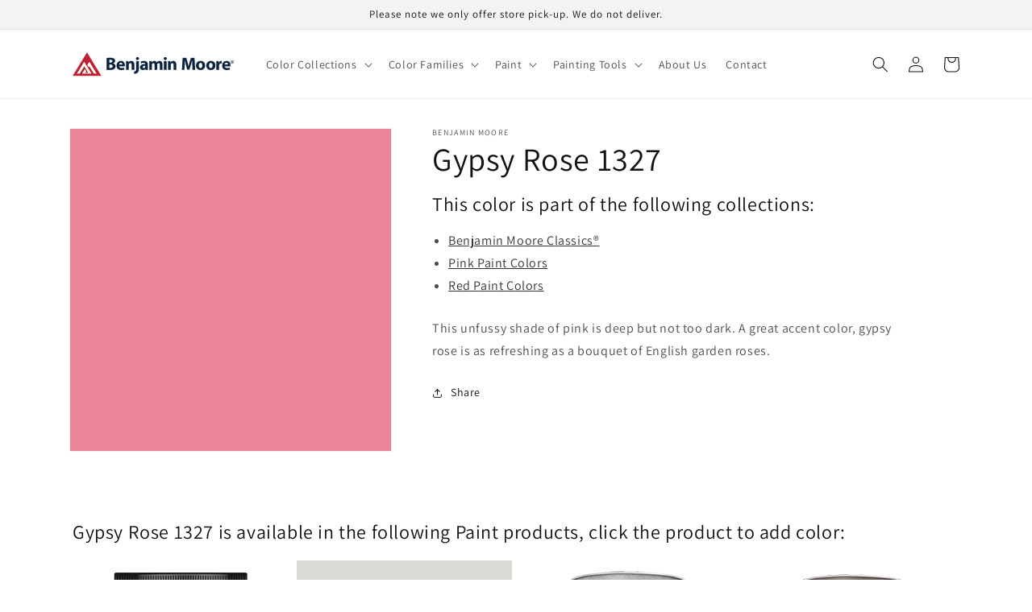

--- FILE ---
content_type: text/html; charset=utf-8
request_url: https://www.bemanhardware.com/products/gypsy-rose-1327
body_size: 29248
content:
<!doctype html>
<html class="no-js" lang="en-US">
  <head>

<!-- Google tag (gtag.js) -->
<script async src="https://www.googletagmanager.com/gtag/js?id=G-49PCBELV4E"></script>
<script>
  window.dataLayer = window.dataLayer || [];
  function gtag(){dataLayer.push(arguments);}
  gtag('js', new Date());

  gtag('config', 'G-49PCBELV4E');
</script>


    
  <!-- Google tag (gtag.js) -->
<script async src="https://www.googletagmanager.com/gtag/js?id=G-HYB49Z585G"></script>
<script>
  window.dataLayer = window.dataLayer || [];
  function gtag(){dataLayer.push(arguments);}
  gtag('js', new Date());

  gtag('config', 'G-HYB49Z585G');
</script>
    <meta charset="utf-8">
    <meta http-equiv="X-UA-Compatible" content="IE=edge">
    <meta name="viewport" content="width=device-width,initial-scale=1">
    <meta name="theme-color" content="">
    <link rel="canonical" href="https://www.bemanhardware.com/products/gypsy-rose-1327">
    <link rel="preconnect" href="https://cdn.shopify.com" crossorigin><link rel="icon" type="image/png" href="//www.bemanhardware.com/cdn/shop/files/benjamin-moore-favicon.png?crop=center&height=32&v=1662490809&width=32"><link rel="preconnect" href="https://fonts.shopifycdn.com" crossorigin><title>
      Gypsy Rose 1327 - Paint Color
 &ndash; Beman True Value Hardware</title>

    
      <meta name="description" content="This unfussy shade of pink is deep but not too dark. A great accent color, gypsy rose is as refreshing as a bouquet of English garden roses.">
    

    

<meta property="og:site_name" content="Beman True Value Hardware">
<meta property="og:url" content="https://www.bemanhardware.com/products/gypsy-rose-1327">
<meta property="og:title" content="Gypsy Rose 1327 - Paint Color">
<meta property="og:type" content="product">
<meta property="og:description" content="This unfussy shade of pink is deep but not too dark. A great accent color, gypsy rose is as refreshing as a bouquet of English garden roses."><meta property="og:image" content="http://www.bemanhardware.com/cdn/shop/products/EB8496.png?v=1662487845">
  <meta property="og:image:secure_url" content="https://www.bemanhardware.com/cdn/shop/products/EB8496.png?v=1662487845">
  <meta property="og:image:width" content="1200">
  <meta property="og:image:height" content="1200"><meta property="og:price:amount" content="0.00">
  <meta property="og:price:currency" content="USD"><meta name="twitter:card" content="summary_large_image">
<meta name="twitter:title" content="Gypsy Rose 1327 - Paint Color">
<meta name="twitter:description" content="This unfussy shade of pink is deep but not too dark. A great accent color, gypsy rose is as refreshing as a bouquet of English garden roses.">


    <script src="//www.bemanhardware.com/cdn/shop/t/2/assets/global.js?v=24850326154503943211662482512" defer="defer"></script>
    <script>window.performance && window.performance.mark && window.performance.mark('shopify.content_for_header.start');</script><meta id="shopify-digital-wallet" name="shopify-digital-wallet" content="/62598119615/digital_wallets/dialog">
<meta name="shopify-checkout-api-token" content="7ce4c96d94be6234939aacb95e519e63">
<link rel="alternate" type="application/json+oembed" href="https://www.bemanhardware.com/products/gypsy-rose-1327.oembed">
<script async="async" src="/checkouts/internal/preloads.js?locale=en-US"></script>
<link rel="preconnect" href="https://shop.app" crossorigin="anonymous">
<script async="async" src="https://shop.app/checkouts/internal/preloads.js?locale=en-US&shop_id=62598119615" crossorigin="anonymous"></script>
<script id="apple-pay-shop-capabilities" type="application/json">{"shopId":62598119615,"countryCode":"US","currencyCode":"USD","merchantCapabilities":["supports3DS"],"merchantId":"gid:\/\/shopify\/Shop\/62598119615","merchantName":"Beman True Value Hardware","requiredBillingContactFields":["postalAddress","email","phone"],"requiredShippingContactFields":["postalAddress","email","phone"],"shippingType":"shipping","supportedNetworks":["visa","masterCard","amex","discover","elo","jcb"],"total":{"type":"pending","label":"Beman True Value Hardware","amount":"1.00"},"shopifyPaymentsEnabled":true,"supportsSubscriptions":true}</script>
<script id="shopify-features" type="application/json">{"accessToken":"7ce4c96d94be6234939aacb95e519e63","betas":["rich-media-storefront-analytics"],"domain":"www.bemanhardware.com","predictiveSearch":true,"shopId":62598119615,"locale":"en"}</script>
<script>var Shopify = Shopify || {};
Shopify.shop = "bemanhardware.myshopify.com";
Shopify.locale = "en-US";
Shopify.currency = {"active":"USD","rate":"1.0"};
Shopify.country = "US";
Shopify.theme = {"name":"Dawn","id":131445686463,"schema_name":"Dawn","schema_version":"6.0.2","theme_store_id":null,"role":"main"};
Shopify.theme.handle = "null";
Shopify.theme.style = {"id":null,"handle":null};
Shopify.cdnHost = "www.bemanhardware.com/cdn";
Shopify.routes = Shopify.routes || {};
Shopify.routes.root = "/";</script>
<script type="module">!function(o){(o.Shopify=o.Shopify||{}).modules=!0}(window);</script>
<script>!function(o){function n(){var o=[];function n(){o.push(Array.prototype.slice.apply(arguments))}return n.q=o,n}var t=o.Shopify=o.Shopify||{};t.loadFeatures=n(),t.autoloadFeatures=n()}(window);</script>
<script>
  window.ShopifyPay = window.ShopifyPay || {};
  window.ShopifyPay.apiHost = "shop.app\/pay";
  window.ShopifyPay.redirectState = null;
</script>
<script id="shop-js-analytics" type="application/json">{"pageType":"product"}</script>
<script defer="defer" async type="module" src="//www.bemanhardware.com/cdn/shopifycloud/shop-js/modules/v2/client.init-shop-cart-sync_C5BV16lS.en.esm.js"></script>
<script defer="defer" async type="module" src="//www.bemanhardware.com/cdn/shopifycloud/shop-js/modules/v2/chunk.common_CygWptCX.esm.js"></script>
<script type="module">
  await import("//www.bemanhardware.com/cdn/shopifycloud/shop-js/modules/v2/client.init-shop-cart-sync_C5BV16lS.en.esm.js");
await import("//www.bemanhardware.com/cdn/shopifycloud/shop-js/modules/v2/chunk.common_CygWptCX.esm.js");

  window.Shopify.SignInWithShop?.initShopCartSync?.({"fedCMEnabled":true,"windoidEnabled":true});

</script>
<script defer="defer" async type="module" src="//www.bemanhardware.com/cdn/shopifycloud/shop-js/modules/v2/client.payment-terms_CZxnsJam.en.esm.js"></script>
<script defer="defer" async type="module" src="//www.bemanhardware.com/cdn/shopifycloud/shop-js/modules/v2/chunk.common_CygWptCX.esm.js"></script>
<script defer="defer" async type="module" src="//www.bemanhardware.com/cdn/shopifycloud/shop-js/modules/v2/chunk.modal_D71HUcav.esm.js"></script>
<script type="module">
  await import("//www.bemanhardware.com/cdn/shopifycloud/shop-js/modules/v2/client.payment-terms_CZxnsJam.en.esm.js");
await import("//www.bemanhardware.com/cdn/shopifycloud/shop-js/modules/v2/chunk.common_CygWptCX.esm.js");
await import("//www.bemanhardware.com/cdn/shopifycloud/shop-js/modules/v2/chunk.modal_D71HUcav.esm.js");

  
</script>
<script>
  window.Shopify = window.Shopify || {};
  if (!window.Shopify.featureAssets) window.Shopify.featureAssets = {};
  window.Shopify.featureAssets['shop-js'] = {"shop-cart-sync":["modules/v2/client.shop-cart-sync_ZFArdW7E.en.esm.js","modules/v2/chunk.common_CygWptCX.esm.js"],"init-fed-cm":["modules/v2/client.init-fed-cm_CmiC4vf6.en.esm.js","modules/v2/chunk.common_CygWptCX.esm.js"],"shop-button":["modules/v2/client.shop-button_tlx5R9nI.en.esm.js","modules/v2/chunk.common_CygWptCX.esm.js"],"shop-cash-offers":["modules/v2/client.shop-cash-offers_DOA2yAJr.en.esm.js","modules/v2/chunk.common_CygWptCX.esm.js","modules/v2/chunk.modal_D71HUcav.esm.js"],"init-windoid":["modules/v2/client.init-windoid_sURxWdc1.en.esm.js","modules/v2/chunk.common_CygWptCX.esm.js"],"shop-toast-manager":["modules/v2/client.shop-toast-manager_ClPi3nE9.en.esm.js","modules/v2/chunk.common_CygWptCX.esm.js"],"init-shop-email-lookup-coordinator":["modules/v2/client.init-shop-email-lookup-coordinator_B8hsDcYM.en.esm.js","modules/v2/chunk.common_CygWptCX.esm.js"],"init-shop-cart-sync":["modules/v2/client.init-shop-cart-sync_C5BV16lS.en.esm.js","modules/v2/chunk.common_CygWptCX.esm.js"],"avatar":["modules/v2/client.avatar_BTnouDA3.en.esm.js"],"pay-button":["modules/v2/client.pay-button_FdsNuTd3.en.esm.js","modules/v2/chunk.common_CygWptCX.esm.js"],"init-customer-accounts":["modules/v2/client.init-customer-accounts_DxDtT_ad.en.esm.js","modules/v2/client.shop-login-button_C5VAVYt1.en.esm.js","modules/v2/chunk.common_CygWptCX.esm.js","modules/v2/chunk.modal_D71HUcav.esm.js"],"init-shop-for-new-customer-accounts":["modules/v2/client.init-shop-for-new-customer-accounts_ChsxoAhi.en.esm.js","modules/v2/client.shop-login-button_C5VAVYt1.en.esm.js","modules/v2/chunk.common_CygWptCX.esm.js","modules/v2/chunk.modal_D71HUcav.esm.js"],"shop-login-button":["modules/v2/client.shop-login-button_C5VAVYt1.en.esm.js","modules/v2/chunk.common_CygWptCX.esm.js","modules/v2/chunk.modal_D71HUcav.esm.js"],"init-customer-accounts-sign-up":["modules/v2/client.init-customer-accounts-sign-up_CPSyQ0Tj.en.esm.js","modules/v2/client.shop-login-button_C5VAVYt1.en.esm.js","modules/v2/chunk.common_CygWptCX.esm.js","modules/v2/chunk.modal_D71HUcav.esm.js"],"shop-follow-button":["modules/v2/client.shop-follow-button_Cva4Ekp9.en.esm.js","modules/v2/chunk.common_CygWptCX.esm.js","modules/v2/chunk.modal_D71HUcav.esm.js"],"checkout-modal":["modules/v2/client.checkout-modal_BPM8l0SH.en.esm.js","modules/v2/chunk.common_CygWptCX.esm.js","modules/v2/chunk.modal_D71HUcav.esm.js"],"lead-capture":["modules/v2/client.lead-capture_Bi8yE_yS.en.esm.js","modules/v2/chunk.common_CygWptCX.esm.js","modules/v2/chunk.modal_D71HUcav.esm.js"],"shop-login":["modules/v2/client.shop-login_D6lNrXab.en.esm.js","modules/v2/chunk.common_CygWptCX.esm.js","modules/v2/chunk.modal_D71HUcav.esm.js"],"payment-terms":["modules/v2/client.payment-terms_CZxnsJam.en.esm.js","modules/v2/chunk.common_CygWptCX.esm.js","modules/v2/chunk.modal_D71HUcav.esm.js"]};
</script>
<script id="__st">var __st={"a":62598119615,"offset":-18000,"reqid":"83eb86be-2484-4723-a926-2bf2f7d1edb0-1768802433","pageurl":"www.bemanhardware.com\/products\/gypsy-rose-1327","u":"d63f226e3196","p":"product","rtyp":"product","rid":7339929239743};</script>
<script>window.ShopifyPaypalV4VisibilityTracking = true;</script>
<script id="captcha-bootstrap">!function(){'use strict';const t='contact',e='account',n='new_comment',o=[[t,t],['blogs',n],['comments',n],[t,'customer']],c=[[e,'customer_login'],[e,'guest_login'],[e,'recover_customer_password'],[e,'create_customer']],r=t=>t.map((([t,e])=>`form[action*='/${t}']:not([data-nocaptcha='true']) input[name='form_type'][value='${e}']`)).join(','),a=t=>()=>t?[...document.querySelectorAll(t)].map((t=>t.form)):[];function s(){const t=[...o],e=r(t);return a(e)}const i='password',u='form_key',d=['recaptcha-v3-token','g-recaptcha-response','h-captcha-response',i],f=()=>{try{return window.sessionStorage}catch{return}},m='__shopify_v',_=t=>t.elements[u];function p(t,e,n=!1){try{const o=window.sessionStorage,c=JSON.parse(o.getItem(e)),{data:r}=function(t){const{data:e,action:n}=t;return t[m]||n?{data:e,action:n}:{data:t,action:n}}(c);for(const[e,n]of Object.entries(r))t.elements[e]&&(t.elements[e].value=n);n&&o.removeItem(e)}catch(o){console.error('form repopulation failed',{error:o})}}const l='form_type',E='cptcha';function T(t){t.dataset[E]=!0}const w=window,h=w.document,L='Shopify',v='ce_forms',y='captcha';let A=!1;((t,e)=>{const n=(g='f06e6c50-85a8-45c8-87d0-21a2b65856fe',I='https://cdn.shopify.com/shopifycloud/storefront-forms-hcaptcha/ce_storefront_forms_captcha_hcaptcha.v1.5.2.iife.js',D={infoText:'Protected by hCaptcha',privacyText:'Privacy',termsText:'Terms'},(t,e,n)=>{const o=w[L][v],c=o.bindForm;if(c)return c(t,g,e,D).then(n);var r;o.q.push([[t,g,e,D],n]),r=I,A||(h.body.append(Object.assign(h.createElement('script'),{id:'captcha-provider',async:!0,src:r})),A=!0)});var g,I,D;w[L]=w[L]||{},w[L][v]=w[L][v]||{},w[L][v].q=[],w[L][y]=w[L][y]||{},w[L][y].protect=function(t,e){n(t,void 0,e),T(t)},Object.freeze(w[L][y]),function(t,e,n,w,h,L){const[v,y,A,g]=function(t,e,n){const i=e?o:[],u=t?c:[],d=[...i,...u],f=r(d),m=r(i),_=r(d.filter((([t,e])=>n.includes(e))));return[a(f),a(m),a(_),s()]}(w,h,L),I=t=>{const e=t.target;return e instanceof HTMLFormElement?e:e&&e.form},D=t=>v().includes(t);t.addEventListener('submit',(t=>{const e=I(t);if(!e)return;const n=D(e)&&!e.dataset.hcaptchaBound&&!e.dataset.recaptchaBound,o=_(e),c=g().includes(e)&&(!o||!o.value);(n||c)&&t.preventDefault(),c&&!n&&(function(t){try{if(!f())return;!function(t){const e=f();if(!e)return;const n=_(t);if(!n)return;const o=n.value;o&&e.removeItem(o)}(t);const e=Array.from(Array(32),(()=>Math.random().toString(36)[2])).join('');!function(t,e){_(t)||t.append(Object.assign(document.createElement('input'),{type:'hidden',name:u})),t.elements[u].value=e}(t,e),function(t,e){const n=f();if(!n)return;const o=[...t.querySelectorAll(`input[type='${i}']`)].map((({name:t})=>t)),c=[...d,...o],r={};for(const[a,s]of new FormData(t).entries())c.includes(a)||(r[a]=s);n.setItem(e,JSON.stringify({[m]:1,action:t.action,data:r}))}(t,e)}catch(e){console.error('failed to persist form',e)}}(e),e.submit())}));const S=(t,e)=>{t&&!t.dataset[E]&&(n(t,e.some((e=>e===t))),T(t))};for(const o of['focusin','change'])t.addEventListener(o,(t=>{const e=I(t);D(e)&&S(e,y())}));const B=e.get('form_key'),M=e.get(l),P=B&&M;t.addEventListener('DOMContentLoaded',(()=>{const t=y();if(P)for(const e of t)e.elements[l].value===M&&p(e,B);[...new Set([...A(),...v().filter((t=>'true'===t.dataset.shopifyCaptcha))])].forEach((e=>S(e,t)))}))}(h,new URLSearchParams(w.location.search),n,t,e,['guest_login'])})(!0,!0)}();</script>
<script integrity="sha256-4kQ18oKyAcykRKYeNunJcIwy7WH5gtpwJnB7kiuLZ1E=" data-source-attribution="shopify.loadfeatures" defer="defer" src="//www.bemanhardware.com/cdn/shopifycloud/storefront/assets/storefront/load_feature-a0a9edcb.js" crossorigin="anonymous"></script>
<script crossorigin="anonymous" defer="defer" src="//www.bemanhardware.com/cdn/shopifycloud/storefront/assets/shopify_pay/storefront-65b4c6d7.js?v=20250812"></script>
<script data-source-attribution="shopify.dynamic_checkout.dynamic.init">var Shopify=Shopify||{};Shopify.PaymentButton=Shopify.PaymentButton||{isStorefrontPortableWallets:!0,init:function(){window.Shopify.PaymentButton.init=function(){};var t=document.createElement("script");t.src="https://www.bemanhardware.com/cdn/shopifycloud/portable-wallets/latest/portable-wallets.en.js",t.type="module",document.head.appendChild(t)}};
</script>
<script data-source-attribution="shopify.dynamic_checkout.buyer_consent">
  function portableWalletsHideBuyerConsent(e){var t=document.getElementById("shopify-buyer-consent"),n=document.getElementById("shopify-subscription-policy-button");t&&n&&(t.classList.add("hidden"),t.setAttribute("aria-hidden","true"),n.removeEventListener("click",e))}function portableWalletsShowBuyerConsent(e){var t=document.getElementById("shopify-buyer-consent"),n=document.getElementById("shopify-subscription-policy-button");t&&n&&(t.classList.remove("hidden"),t.removeAttribute("aria-hidden"),n.addEventListener("click",e))}window.Shopify?.PaymentButton&&(window.Shopify.PaymentButton.hideBuyerConsent=portableWalletsHideBuyerConsent,window.Shopify.PaymentButton.showBuyerConsent=portableWalletsShowBuyerConsent);
</script>
<script data-source-attribution="shopify.dynamic_checkout.cart.bootstrap">document.addEventListener("DOMContentLoaded",(function(){function t(){return document.querySelector("shopify-accelerated-checkout-cart, shopify-accelerated-checkout")}if(t())Shopify.PaymentButton.init();else{new MutationObserver((function(e,n){t()&&(Shopify.PaymentButton.init(),n.disconnect())})).observe(document.body,{childList:!0,subtree:!0})}}));
</script>
<link id="shopify-accelerated-checkout-styles" rel="stylesheet" media="screen" href="https://www.bemanhardware.com/cdn/shopifycloud/portable-wallets/latest/accelerated-checkout-backwards-compat.css" crossorigin="anonymous">
<style id="shopify-accelerated-checkout-cart">
        #shopify-buyer-consent {
  margin-top: 1em;
  display: inline-block;
  width: 100%;
}

#shopify-buyer-consent.hidden {
  display: none;
}

#shopify-subscription-policy-button {
  background: none;
  border: none;
  padding: 0;
  text-decoration: underline;
  font-size: inherit;
  cursor: pointer;
}

#shopify-subscription-policy-button::before {
  box-shadow: none;
}

      </style>
<script id="sections-script" data-sections="product-recommendations,header,footer" defer="defer" src="//www.bemanhardware.com/cdn/shop/t/2/compiled_assets/scripts.js?40"></script>
<script>window.performance && window.performance.mark && window.performance.mark('shopify.content_for_header.end');</script>


    <style data-shopify>
      @font-face {
  font-family: Assistant;
  font-weight: 400;
  font-style: normal;
  font-display: swap;
  src: url("//www.bemanhardware.com/cdn/fonts/assistant/assistant_n4.9120912a469cad1cc292572851508ca49d12e768.woff2") format("woff2"),
       url("//www.bemanhardware.com/cdn/fonts/assistant/assistant_n4.6e9875ce64e0fefcd3f4446b7ec9036b3ddd2985.woff") format("woff");
}

      @font-face {
  font-family: Assistant;
  font-weight: 700;
  font-style: normal;
  font-display: swap;
  src: url("//www.bemanhardware.com/cdn/fonts/assistant/assistant_n7.bf44452348ec8b8efa3aa3068825305886b1c83c.woff2") format("woff2"),
       url("//www.bemanhardware.com/cdn/fonts/assistant/assistant_n7.0c887fee83f6b3bda822f1150b912c72da0f7b64.woff") format("woff");
}

      
      
      @font-face {
  font-family: Assistant;
  font-weight: 400;
  font-style: normal;
  font-display: swap;
  src: url("//www.bemanhardware.com/cdn/fonts/assistant/assistant_n4.9120912a469cad1cc292572851508ca49d12e768.woff2") format("woff2"),
       url("//www.bemanhardware.com/cdn/fonts/assistant/assistant_n4.6e9875ce64e0fefcd3f4446b7ec9036b3ddd2985.woff") format("woff");
}


      :root {
        --font-body-family: Assistant, sans-serif;
        --font-body-style: normal;
        --font-body-weight: 400;
        --font-body-weight-bold: 700;

        --font-heading-family: Assistant, sans-serif;
        --font-heading-style: normal;
        --font-heading-weight: 400;

        --font-body-scale: 1.0;
        --font-heading-scale: 1.0;

        --color-base-text: 18, 18, 18;
        --color-shadow: 18, 18, 18;
        --color-base-background-1: 255, 255, 255;
        --color-base-background-2: 243, 243, 243;
        --color-base-solid-button-labels: 255, 255, 255;
        --color-base-outline-button-labels: 18, 18, 18;
        --color-base-accent-1: 18, 18, 18;
        --color-base-accent-2: 51, 79, 180;
        --payment-terms-background-color: #ffffff;

        --gradient-base-background-1: #ffffff;
        --gradient-base-background-2: #f3f3f3;
        --gradient-base-accent-1: #121212;
        --gradient-base-accent-2: #334fb4;

        --media-padding: px;
        --media-border-opacity: 0.05;
        --media-border-width: 1px;
        --media-radius: 0px;
        --media-shadow-opacity: 0.0;
        --media-shadow-horizontal-offset: 0px;
        --media-shadow-vertical-offset: 4px;
        --media-shadow-blur-radius: 5px;
        --media-shadow-visible: 0;

        --page-width: 120rem;
        --page-width-margin: 0rem;

        --card-image-padding: 0.0rem;
        --card-corner-radius: 0.0rem;
        --card-text-alignment: left;
        --card-border-width: 0.0rem;
        --card-border-opacity: 0.1;
        --card-shadow-opacity: 0.0;
        --card-shadow-visible: 0;
        --card-shadow-horizontal-offset: 0.0rem;
        --card-shadow-vertical-offset: 0.4rem;
        --card-shadow-blur-radius: 0.5rem;

        --badge-corner-radius: 4.0rem;

        --popup-border-width: 1px;
        --popup-border-opacity: 0.1;
        --popup-corner-radius: 0px;
        --popup-shadow-opacity: 0.0;
        --popup-shadow-horizontal-offset: 0px;
        --popup-shadow-vertical-offset: 4px;
        --popup-shadow-blur-radius: 5px;

        --drawer-border-width: 1px;
        --drawer-border-opacity: 0.1;
        --drawer-shadow-opacity: 0.0;
        --drawer-shadow-horizontal-offset: 0px;
        --drawer-shadow-vertical-offset: 4px;
        --drawer-shadow-blur-radius: 5px;

        --spacing-sections-desktop: 0px;
        --spacing-sections-mobile: 0px;

        --grid-desktop-vertical-spacing: 8px;
        --grid-desktop-horizontal-spacing: 8px;
        --grid-mobile-vertical-spacing: 4px;
        --grid-mobile-horizontal-spacing: 4px;

        --text-boxes-border-opacity: 0.1;
        --text-boxes-border-width: 0px;
        --text-boxes-radius: 0px;
        --text-boxes-shadow-opacity: 0.0;
        --text-boxes-shadow-visible: 0;
        --text-boxes-shadow-horizontal-offset: 0px;
        --text-boxes-shadow-vertical-offset: 4px;
        --text-boxes-shadow-blur-radius: 5px;

        --buttons-radius: 0px;
        --buttons-radius-outset: 0px;
        --buttons-border-width: 1px;
        --buttons-border-opacity: 1.0;
        --buttons-shadow-opacity: 0.0;
        --buttons-shadow-visible: 0;
        --buttons-shadow-horizontal-offset: 0px;
        --buttons-shadow-vertical-offset: 4px;
        --buttons-shadow-blur-radius: 5px;
        --buttons-border-offset: 0px;

        --inputs-radius: 0px;
        --inputs-border-width: 1px;
        --inputs-border-opacity: 0.55;
        --inputs-shadow-opacity: 0.0;
        --inputs-shadow-horizontal-offset: 0px;
        --inputs-margin-offset: 0px;
        --inputs-shadow-vertical-offset: 4px;
        --inputs-shadow-blur-radius: 5px;
        --inputs-radius-outset: 0px;

        --variant-pills-radius: 40px;
        --variant-pills-border-width: 1px;
        --variant-pills-border-opacity: 0.55;
        --variant-pills-shadow-opacity: 0.0;
        --variant-pills-shadow-horizontal-offset: 0px;
        --variant-pills-shadow-vertical-offset: 4px;
        --variant-pills-shadow-blur-radius: 5px;
      }

      *,
      *::before,
      *::after {
        box-sizing: inherit;
      }

      html {
        box-sizing: border-box;
        font-size: calc(var(--font-body-scale) * 62.5%);
        height: 100%;
      }

      body {
        display: grid;
        grid-template-rows: auto auto 1fr auto;
        grid-template-columns: 100%;
        min-height: 100%;
        margin: 0;
        font-size: 1.5rem;
        letter-spacing: 0.06rem;
        line-height: calc(1 + 0.8 / var(--font-body-scale));
        font-family: var(--font-body-family);
        font-style: var(--font-body-style);
        font-weight: var(--font-body-weight);
      }

      @media screen and (min-width: 750px) {
        body {
          font-size: 1.6rem;
        }
      }
    </style>

    <link href="//www.bemanhardware.com/cdn/shop/t/2/assets/base.css?v=19666067365360246481662482510" rel="stylesheet" type="text/css" media="all" />
<link rel="preload" as="font" href="//www.bemanhardware.com/cdn/fonts/assistant/assistant_n4.9120912a469cad1cc292572851508ca49d12e768.woff2" type="font/woff2" crossorigin><link rel="preload" as="font" href="//www.bemanhardware.com/cdn/fonts/assistant/assistant_n4.9120912a469cad1cc292572851508ca49d12e768.woff2" type="font/woff2" crossorigin><link rel="stylesheet" href="//www.bemanhardware.com/cdn/shop/t/2/assets/component-predictive-search.css?v=165644661289088488651662482511" media="print" onload="this.media='all'"><script>document.documentElement.className = document.documentElement.className.replace('no-js', 'js');
    if (Shopify.designMode) {
      document.documentElement.classList.add('shopify-design-mode');
    }
    </script>
  <link href="https://cdn.shopify.com/extensions/30ac50d9-3e28-47a9-b7c9-168537cfc503/magical-related-products-1/assets/magical-related-products.css" rel="stylesheet" type="text/css" media="all">
<script src="https://cdn.shopify.com/extensions/4b7a4b6d-f7c0-4544-afc6-cd51b8019571/free-notification-bar-messages-1/assets/magical-messages.js" type="text/javascript" defer="defer"></script>
<link href="https://cdn.shopify.com/extensions/4b7a4b6d-f7c0-4544-afc6-cd51b8019571/free-notification-bar-messages-1/assets/magical-messages.css" rel="stylesheet" type="text/css" media="all">
<link href="https://cdn.shopify.com/extensions/019bc2e7-24e1-7049-be8b-08687ab68873/magical-mandatory-fees-app-190/assets/magical-mandatory-fees.css" rel="stylesheet" type="text/css" media="all">
<link href="https://cdn.shopify.com/extensions/019ab6a1-508d-7b75-868a-a2e3da3e7a3d/paint-color-picker-18/assets/magical-tintable-products.css" rel="stylesheet" type="text/css" media="all">
<script src="https://cdn.shopify.com/extensions/019ab6a1-508d-7b75-868a-a2e3da3e7a3d/paint-color-picker-18/assets/magical-color-variants.js" type="text/javascript" defer="defer"></script>
<link href="https://cdn.shopify.com/extensions/019ab6a1-508d-7b75-868a-a2e3da3e7a3d/paint-color-picker-18/assets/magical-color-variants.css" rel="stylesheet" type="text/css" media="all">
<link href="https://monorail-edge.shopifysvc.com" rel="dns-prefetch">
<script>(function(){if ("sendBeacon" in navigator && "performance" in window) {try {var session_token_from_headers = performance.getEntriesByType('navigation')[0].serverTiming.find(x => x.name == '_s').description;} catch {var session_token_from_headers = undefined;}var session_cookie_matches = document.cookie.match(/_shopify_s=([^;]*)/);var session_token_from_cookie = session_cookie_matches && session_cookie_matches.length === 2 ? session_cookie_matches[1] : "";var session_token = session_token_from_headers || session_token_from_cookie || "";function handle_abandonment_event(e) {var entries = performance.getEntries().filter(function(entry) {return /monorail-edge.shopifysvc.com/.test(entry.name);});if (!window.abandonment_tracked && entries.length === 0) {window.abandonment_tracked = true;var currentMs = Date.now();var navigation_start = performance.timing.navigationStart;var payload = {shop_id: 62598119615,url: window.location.href,navigation_start,duration: currentMs - navigation_start,session_token,page_type: "product"};window.navigator.sendBeacon("https://monorail-edge.shopifysvc.com/v1/produce", JSON.stringify({schema_id: "online_store_buyer_site_abandonment/1.1",payload: payload,metadata: {event_created_at_ms: currentMs,event_sent_at_ms: currentMs}}));}}window.addEventListener('pagehide', handle_abandonment_event);}}());</script>
<script id="web-pixels-manager-setup">(function e(e,d,r,n,o){if(void 0===o&&(o={}),!Boolean(null===(a=null===(i=window.Shopify)||void 0===i?void 0:i.analytics)||void 0===a?void 0:a.replayQueue)){var i,a;window.Shopify=window.Shopify||{};var t=window.Shopify;t.analytics=t.analytics||{};var s=t.analytics;s.replayQueue=[],s.publish=function(e,d,r){return s.replayQueue.push([e,d,r]),!0};try{self.performance.mark("wpm:start")}catch(e){}var l=function(){var e={modern:/Edge?\/(1{2}[4-9]|1[2-9]\d|[2-9]\d{2}|\d{4,})\.\d+(\.\d+|)|Firefox\/(1{2}[4-9]|1[2-9]\d|[2-9]\d{2}|\d{4,})\.\d+(\.\d+|)|Chrom(ium|e)\/(9{2}|\d{3,})\.\d+(\.\d+|)|(Maci|X1{2}).+ Version\/(15\.\d+|(1[6-9]|[2-9]\d|\d{3,})\.\d+)([,.]\d+|)( \(\w+\)|)( Mobile\/\w+|) Safari\/|Chrome.+OPR\/(9{2}|\d{3,})\.\d+\.\d+|(CPU[ +]OS|iPhone[ +]OS|CPU[ +]iPhone|CPU IPhone OS|CPU iPad OS)[ +]+(15[._]\d+|(1[6-9]|[2-9]\d|\d{3,})[._]\d+)([._]\d+|)|Android:?[ /-](13[3-9]|1[4-9]\d|[2-9]\d{2}|\d{4,})(\.\d+|)(\.\d+|)|Android.+Firefox\/(13[5-9]|1[4-9]\d|[2-9]\d{2}|\d{4,})\.\d+(\.\d+|)|Android.+Chrom(ium|e)\/(13[3-9]|1[4-9]\d|[2-9]\d{2}|\d{4,})\.\d+(\.\d+|)|SamsungBrowser\/([2-9]\d|\d{3,})\.\d+/,legacy:/Edge?\/(1[6-9]|[2-9]\d|\d{3,})\.\d+(\.\d+|)|Firefox\/(5[4-9]|[6-9]\d|\d{3,})\.\d+(\.\d+|)|Chrom(ium|e)\/(5[1-9]|[6-9]\d|\d{3,})\.\d+(\.\d+|)([\d.]+$|.*Safari\/(?![\d.]+ Edge\/[\d.]+$))|(Maci|X1{2}).+ Version\/(10\.\d+|(1[1-9]|[2-9]\d|\d{3,})\.\d+)([,.]\d+|)( \(\w+\)|)( Mobile\/\w+|) Safari\/|Chrome.+OPR\/(3[89]|[4-9]\d|\d{3,})\.\d+\.\d+|(CPU[ +]OS|iPhone[ +]OS|CPU[ +]iPhone|CPU IPhone OS|CPU iPad OS)[ +]+(10[._]\d+|(1[1-9]|[2-9]\d|\d{3,})[._]\d+)([._]\d+|)|Android:?[ /-](13[3-9]|1[4-9]\d|[2-9]\d{2}|\d{4,})(\.\d+|)(\.\d+|)|Mobile Safari.+OPR\/([89]\d|\d{3,})\.\d+\.\d+|Android.+Firefox\/(13[5-9]|1[4-9]\d|[2-9]\d{2}|\d{4,})\.\d+(\.\d+|)|Android.+Chrom(ium|e)\/(13[3-9]|1[4-9]\d|[2-9]\d{2}|\d{4,})\.\d+(\.\d+|)|Android.+(UC? ?Browser|UCWEB|U3)[ /]?(15\.([5-9]|\d{2,})|(1[6-9]|[2-9]\d|\d{3,})\.\d+)\.\d+|SamsungBrowser\/(5\.\d+|([6-9]|\d{2,})\.\d+)|Android.+MQ{2}Browser\/(14(\.(9|\d{2,})|)|(1[5-9]|[2-9]\d|\d{3,})(\.\d+|))(\.\d+|)|K[Aa][Ii]OS\/(3\.\d+|([4-9]|\d{2,})\.\d+)(\.\d+|)/},d=e.modern,r=e.legacy,n=navigator.userAgent;return n.match(d)?"modern":n.match(r)?"legacy":"unknown"}(),u="modern"===l?"modern":"legacy",c=(null!=n?n:{modern:"",legacy:""})[u],f=function(e){return[e.baseUrl,"/wpm","/b",e.hashVersion,"modern"===e.buildTarget?"m":"l",".js"].join("")}({baseUrl:d,hashVersion:r,buildTarget:u}),m=function(e){var d=e.version,r=e.bundleTarget,n=e.surface,o=e.pageUrl,i=e.monorailEndpoint;return{emit:function(e){var a=e.status,t=e.errorMsg,s=(new Date).getTime(),l=JSON.stringify({metadata:{event_sent_at_ms:s},events:[{schema_id:"web_pixels_manager_load/3.1",payload:{version:d,bundle_target:r,page_url:o,status:a,surface:n,error_msg:t},metadata:{event_created_at_ms:s}}]});if(!i)return console&&console.warn&&console.warn("[Web Pixels Manager] No Monorail endpoint provided, skipping logging."),!1;try{return self.navigator.sendBeacon.bind(self.navigator)(i,l)}catch(e){}var u=new XMLHttpRequest;try{return u.open("POST",i,!0),u.setRequestHeader("Content-Type","text/plain"),u.send(l),!0}catch(e){return console&&console.warn&&console.warn("[Web Pixels Manager] Got an unhandled error while logging to Monorail."),!1}}}}({version:r,bundleTarget:l,surface:e.surface,pageUrl:self.location.href,monorailEndpoint:e.monorailEndpoint});try{o.browserTarget=l,function(e){var d=e.src,r=e.async,n=void 0===r||r,o=e.onload,i=e.onerror,a=e.sri,t=e.scriptDataAttributes,s=void 0===t?{}:t,l=document.createElement("script"),u=document.querySelector("head"),c=document.querySelector("body");if(l.async=n,l.src=d,a&&(l.integrity=a,l.crossOrigin="anonymous"),s)for(var f in s)if(Object.prototype.hasOwnProperty.call(s,f))try{l.dataset[f]=s[f]}catch(e){}if(o&&l.addEventListener("load",o),i&&l.addEventListener("error",i),u)u.appendChild(l);else{if(!c)throw new Error("Did not find a head or body element to append the script");c.appendChild(l)}}({src:f,async:!0,onload:function(){if(!function(){var e,d;return Boolean(null===(d=null===(e=window.Shopify)||void 0===e?void 0:e.analytics)||void 0===d?void 0:d.initialized)}()){var d=window.webPixelsManager.init(e)||void 0;if(d){var r=window.Shopify.analytics;r.replayQueue.forEach((function(e){var r=e[0],n=e[1],o=e[2];d.publishCustomEvent(r,n,o)})),r.replayQueue=[],r.publish=d.publishCustomEvent,r.visitor=d.visitor,r.initialized=!0}}},onerror:function(){return m.emit({status:"failed",errorMsg:"".concat(f," has failed to load")})},sri:function(e){var d=/^sha384-[A-Za-z0-9+/=]+$/;return"string"==typeof e&&d.test(e)}(c)?c:"",scriptDataAttributes:o}),m.emit({status:"loading"})}catch(e){m.emit({status:"failed",errorMsg:(null==e?void 0:e.message)||"Unknown error"})}}})({shopId: 62598119615,storefrontBaseUrl: "https://www.bemanhardware.com",extensionsBaseUrl: "https://extensions.shopifycdn.com/cdn/shopifycloud/web-pixels-manager",monorailEndpoint: "https://monorail-edge.shopifysvc.com/unstable/produce_batch",surface: "storefront-renderer",enabledBetaFlags: ["2dca8a86"],webPixelsConfigList: [{"id":"104169663","eventPayloadVersion":"v1","runtimeContext":"LAX","scriptVersion":"1","type":"CUSTOM","privacyPurposes":["ANALYTICS"],"name":"Google Analytics tag (migrated)"},{"id":"shopify-app-pixel","configuration":"{}","eventPayloadVersion":"v1","runtimeContext":"STRICT","scriptVersion":"0450","apiClientId":"shopify-pixel","type":"APP","privacyPurposes":["ANALYTICS","MARKETING"]},{"id":"shopify-custom-pixel","eventPayloadVersion":"v1","runtimeContext":"LAX","scriptVersion":"0450","apiClientId":"shopify-pixel","type":"CUSTOM","privacyPurposes":["ANALYTICS","MARKETING"]}],isMerchantRequest: false,initData: {"shop":{"name":"Beman True Value Hardware","paymentSettings":{"currencyCode":"USD"},"myshopifyDomain":"bemanhardware.myshopify.com","countryCode":"US","storefrontUrl":"https:\/\/www.bemanhardware.com"},"customer":null,"cart":null,"checkout":null,"productVariants":[{"price":{"amount":0.0,"currencyCode":"USD"},"product":{"title":"Gypsy Rose 1327","vendor":"Benjamin Moore","id":"7339929239743","untranslatedTitle":"Gypsy Rose 1327","url":"\/products\/gypsy-rose-1327","type":"Color"},"id":"41917813555391","image":{"src":"\/\/www.bemanhardware.com\/cdn\/shop\/products\/EB8496.png?v=1662487845"},"sku":null,"title":"Default Title","untranslatedTitle":"Default Title"}],"purchasingCompany":null},},"https://www.bemanhardware.com/cdn","fcfee988w5aeb613cpc8e4bc33m6693e112",{"modern":"","legacy":""},{"shopId":"62598119615","storefrontBaseUrl":"https:\/\/www.bemanhardware.com","extensionBaseUrl":"https:\/\/extensions.shopifycdn.com\/cdn\/shopifycloud\/web-pixels-manager","surface":"storefront-renderer","enabledBetaFlags":"[\"2dca8a86\"]","isMerchantRequest":"false","hashVersion":"fcfee988w5aeb613cpc8e4bc33m6693e112","publish":"custom","events":"[[\"page_viewed\",{}],[\"product_viewed\",{\"productVariant\":{\"price\":{\"amount\":0.0,\"currencyCode\":\"USD\"},\"product\":{\"title\":\"Gypsy Rose 1327\",\"vendor\":\"Benjamin Moore\",\"id\":\"7339929239743\",\"untranslatedTitle\":\"Gypsy Rose 1327\",\"url\":\"\/products\/gypsy-rose-1327\",\"type\":\"Color\"},\"id\":\"41917813555391\",\"image\":{\"src\":\"\/\/www.bemanhardware.com\/cdn\/shop\/products\/EB8496.png?v=1662487845\"},\"sku\":null,\"title\":\"Default Title\",\"untranslatedTitle\":\"Default Title\"}}]]"});</script><script>
  window.ShopifyAnalytics = window.ShopifyAnalytics || {};
  window.ShopifyAnalytics.meta = window.ShopifyAnalytics.meta || {};
  window.ShopifyAnalytics.meta.currency = 'USD';
  var meta = {"product":{"id":7339929239743,"gid":"gid:\/\/shopify\/Product\/7339929239743","vendor":"Benjamin Moore","type":"Color","handle":"gypsy-rose-1327","variants":[{"id":41917813555391,"price":0,"name":"Gypsy Rose 1327","public_title":null,"sku":null}],"remote":false},"page":{"pageType":"product","resourceType":"product","resourceId":7339929239743,"requestId":"83eb86be-2484-4723-a926-2bf2f7d1edb0-1768802433"}};
  for (var attr in meta) {
    window.ShopifyAnalytics.meta[attr] = meta[attr];
  }
</script>
<script class="analytics">
  (function () {
    var customDocumentWrite = function(content) {
      var jquery = null;

      if (window.jQuery) {
        jquery = window.jQuery;
      } else if (window.Checkout && window.Checkout.$) {
        jquery = window.Checkout.$;
      }

      if (jquery) {
        jquery('body').append(content);
      }
    };

    var hasLoggedConversion = function(token) {
      if (token) {
        return document.cookie.indexOf('loggedConversion=' + token) !== -1;
      }
      return false;
    }

    var setCookieIfConversion = function(token) {
      if (token) {
        var twoMonthsFromNow = new Date(Date.now());
        twoMonthsFromNow.setMonth(twoMonthsFromNow.getMonth() + 2);

        document.cookie = 'loggedConversion=' + token + '; expires=' + twoMonthsFromNow;
      }
    }

    var trekkie = window.ShopifyAnalytics.lib = window.trekkie = window.trekkie || [];
    if (trekkie.integrations) {
      return;
    }
    trekkie.methods = [
      'identify',
      'page',
      'ready',
      'track',
      'trackForm',
      'trackLink'
    ];
    trekkie.factory = function(method) {
      return function() {
        var args = Array.prototype.slice.call(arguments);
        args.unshift(method);
        trekkie.push(args);
        return trekkie;
      };
    };
    for (var i = 0; i < trekkie.methods.length; i++) {
      var key = trekkie.methods[i];
      trekkie[key] = trekkie.factory(key);
    }
    trekkie.load = function(config) {
      trekkie.config = config || {};
      trekkie.config.initialDocumentCookie = document.cookie;
      var first = document.getElementsByTagName('script')[0];
      var script = document.createElement('script');
      script.type = 'text/javascript';
      script.onerror = function(e) {
        var scriptFallback = document.createElement('script');
        scriptFallback.type = 'text/javascript';
        scriptFallback.onerror = function(error) {
                var Monorail = {
      produce: function produce(monorailDomain, schemaId, payload) {
        var currentMs = new Date().getTime();
        var event = {
          schema_id: schemaId,
          payload: payload,
          metadata: {
            event_created_at_ms: currentMs,
            event_sent_at_ms: currentMs
          }
        };
        return Monorail.sendRequest("https://" + monorailDomain + "/v1/produce", JSON.stringify(event));
      },
      sendRequest: function sendRequest(endpointUrl, payload) {
        // Try the sendBeacon API
        if (window && window.navigator && typeof window.navigator.sendBeacon === 'function' && typeof window.Blob === 'function' && !Monorail.isIos12()) {
          var blobData = new window.Blob([payload], {
            type: 'text/plain'
          });

          if (window.navigator.sendBeacon(endpointUrl, blobData)) {
            return true;
          } // sendBeacon was not successful

        } // XHR beacon

        var xhr = new XMLHttpRequest();

        try {
          xhr.open('POST', endpointUrl);
          xhr.setRequestHeader('Content-Type', 'text/plain');
          xhr.send(payload);
        } catch (e) {
          console.log(e);
        }

        return false;
      },
      isIos12: function isIos12() {
        return window.navigator.userAgent.lastIndexOf('iPhone; CPU iPhone OS 12_') !== -1 || window.navigator.userAgent.lastIndexOf('iPad; CPU OS 12_') !== -1;
      }
    };
    Monorail.produce('monorail-edge.shopifysvc.com',
      'trekkie_storefront_load_errors/1.1',
      {shop_id: 62598119615,
      theme_id: 131445686463,
      app_name: "storefront",
      context_url: window.location.href,
      source_url: "//www.bemanhardware.com/cdn/s/trekkie.storefront.cd680fe47e6c39ca5d5df5f0a32d569bc48c0f27.min.js"});

        };
        scriptFallback.async = true;
        scriptFallback.src = '//www.bemanhardware.com/cdn/s/trekkie.storefront.cd680fe47e6c39ca5d5df5f0a32d569bc48c0f27.min.js';
        first.parentNode.insertBefore(scriptFallback, first);
      };
      script.async = true;
      script.src = '//www.bemanhardware.com/cdn/s/trekkie.storefront.cd680fe47e6c39ca5d5df5f0a32d569bc48c0f27.min.js';
      first.parentNode.insertBefore(script, first);
    };
    trekkie.load(
      {"Trekkie":{"appName":"storefront","development":false,"defaultAttributes":{"shopId":62598119615,"isMerchantRequest":null,"themeId":131445686463,"themeCityHash":"18228651699349827604","contentLanguage":"en-US","currency":"USD","eventMetadataId":"15323a1b-5198-4d4b-ada7-7eacc2720aee"},"isServerSideCookieWritingEnabled":true,"monorailRegion":"shop_domain","enabledBetaFlags":["65f19447"]},"Session Attribution":{},"S2S":{"facebookCapiEnabled":false,"source":"trekkie-storefront-renderer","apiClientId":580111}}
    );

    var loaded = false;
    trekkie.ready(function() {
      if (loaded) return;
      loaded = true;

      window.ShopifyAnalytics.lib = window.trekkie;

      var originalDocumentWrite = document.write;
      document.write = customDocumentWrite;
      try { window.ShopifyAnalytics.merchantGoogleAnalytics.call(this); } catch(error) {};
      document.write = originalDocumentWrite;

      window.ShopifyAnalytics.lib.page(null,{"pageType":"product","resourceType":"product","resourceId":7339929239743,"requestId":"83eb86be-2484-4723-a926-2bf2f7d1edb0-1768802433","shopifyEmitted":true});

      var match = window.location.pathname.match(/checkouts\/(.+)\/(thank_you|post_purchase)/)
      var token = match? match[1]: undefined;
      if (!hasLoggedConversion(token)) {
        setCookieIfConversion(token);
        window.ShopifyAnalytics.lib.track("Viewed Product",{"currency":"USD","variantId":41917813555391,"productId":7339929239743,"productGid":"gid:\/\/shopify\/Product\/7339929239743","name":"Gypsy Rose 1327","price":"0.00","sku":null,"brand":"Benjamin Moore","variant":null,"category":"Color","nonInteraction":true,"remote":false},undefined,undefined,{"shopifyEmitted":true});
      window.ShopifyAnalytics.lib.track("monorail:\/\/trekkie_storefront_viewed_product\/1.1",{"currency":"USD","variantId":41917813555391,"productId":7339929239743,"productGid":"gid:\/\/shopify\/Product\/7339929239743","name":"Gypsy Rose 1327","price":"0.00","sku":null,"brand":"Benjamin Moore","variant":null,"category":"Color","nonInteraction":true,"remote":false,"referer":"https:\/\/www.bemanhardware.com\/products\/gypsy-rose-1327"});
      }
    });


        var eventsListenerScript = document.createElement('script');
        eventsListenerScript.async = true;
        eventsListenerScript.src = "//www.bemanhardware.com/cdn/shopifycloud/storefront/assets/shop_events_listener-3da45d37.js";
        document.getElementsByTagName('head')[0].appendChild(eventsListenerScript);

})();</script>
  <script>
  if (!window.ga || (window.ga && typeof window.ga !== 'function')) {
    window.ga = function ga() {
      (window.ga.q = window.ga.q || []).push(arguments);
      if (window.Shopify && window.Shopify.analytics && typeof window.Shopify.analytics.publish === 'function') {
        window.Shopify.analytics.publish("ga_stub_called", {}, {sendTo: "google_osp_migration"});
      }
      console.error("Shopify's Google Analytics stub called with:", Array.from(arguments), "\nSee https://help.shopify.com/manual/promoting-marketing/pixels/pixel-migration#google for more information.");
    };
    if (window.Shopify && window.Shopify.analytics && typeof window.Shopify.analytics.publish === 'function') {
      window.Shopify.analytics.publish("ga_stub_initialized", {}, {sendTo: "google_osp_migration"});
    }
  }
</script>
<script
  defer
  src="https://www.bemanhardware.com/cdn/shopifycloud/perf-kit/shopify-perf-kit-3.0.4.min.js"
  data-application="storefront-renderer"
  data-shop-id="62598119615"
  data-render-region="gcp-us-central1"
  data-page-type="product"
  data-theme-instance-id="131445686463"
  data-theme-name="Dawn"
  data-theme-version="6.0.2"
  data-monorail-region="shop_domain"
  data-resource-timing-sampling-rate="10"
  data-shs="true"
  data-shs-beacon="true"
  data-shs-export-with-fetch="true"
  data-shs-logs-sample-rate="1"
  data-shs-beacon-endpoint="https://www.bemanhardware.com/api/collect"
></script>
</head>

  <body class="gradient">
    <a class="skip-to-content-link button visually-hidden" href="#MainContent">
      Skip to content
    </a><div id="shopify-section-announcement-bar" class="shopify-section"><div class="announcement-bar color-background-2 gradient" role="region" aria-label="Announcement" ><p class="announcement-bar__message h5">
                Please note we only offer store pick-up. We do not deliver.
</p></div>
</div>
    <div id="shopify-section-header" class="shopify-section section-header"><link rel="stylesheet" href="//www.bemanhardware.com/cdn/shop/t/2/assets/component-list-menu.css?v=151968516119678728991662482511" media="print" onload="this.media='all'">
<link rel="stylesheet" href="//www.bemanhardware.com/cdn/shop/t/2/assets/component-search.css?v=96455689198851321781662482512" media="print" onload="this.media='all'">
<link rel="stylesheet" href="//www.bemanhardware.com/cdn/shop/t/2/assets/component-menu-drawer.css?v=182311192829367774911662482511" media="print" onload="this.media='all'">
<link rel="stylesheet" href="//www.bemanhardware.com/cdn/shop/t/2/assets/component-cart-notification.css?v=119852831333870967341662482511" media="print" onload="this.media='all'">
<link rel="stylesheet" href="//www.bemanhardware.com/cdn/shop/t/2/assets/component-cart-items.css?v=23917223812499722491662482511" media="print" onload="this.media='all'"><link rel="stylesheet" href="//www.bemanhardware.com/cdn/shop/t/2/assets/component-price.css?v=112673864592427438181662482511" media="print" onload="this.media='all'">
  <link rel="stylesheet" href="//www.bemanhardware.com/cdn/shop/t/2/assets/component-loading-overlay.css?v=167310470843593579841662482511" media="print" onload="this.media='all'"><noscript><link href="//www.bemanhardware.com/cdn/shop/t/2/assets/component-list-menu.css?v=151968516119678728991662482511" rel="stylesheet" type="text/css" media="all" /></noscript>
<noscript><link href="//www.bemanhardware.com/cdn/shop/t/2/assets/component-search.css?v=96455689198851321781662482512" rel="stylesheet" type="text/css" media="all" /></noscript>
<noscript><link href="//www.bemanhardware.com/cdn/shop/t/2/assets/component-menu-drawer.css?v=182311192829367774911662482511" rel="stylesheet" type="text/css" media="all" /></noscript>
<noscript><link href="//www.bemanhardware.com/cdn/shop/t/2/assets/component-cart-notification.css?v=119852831333870967341662482511" rel="stylesheet" type="text/css" media="all" /></noscript>
<noscript><link href="//www.bemanhardware.com/cdn/shop/t/2/assets/component-cart-items.css?v=23917223812499722491662482511" rel="stylesheet" type="text/css" media="all" /></noscript>

<style>
  header-drawer {
    justify-self: start;
    margin-left: -1.2rem;
  }

  .header__heading-logo {
    max-width: 200px;
  }

  @media screen and (min-width: 990px) {
    header-drawer {
      display: none;
    }
  }

  .menu-drawer-container {
    display: flex;
  }

  .list-menu {
    list-style: none;
    padding: 0;
    margin: 0;
  }

  .list-menu--inline {
    display: inline-flex;
    flex-wrap: wrap;
  }

  summary.list-menu__item {
    padding-right: 2.7rem;
  }

  .list-menu__item {
    display: flex;
    align-items: center;
    line-height: calc(1 + 0.3 / var(--font-body-scale));
  }

  .list-menu__item--link {
    text-decoration: none;
    padding-bottom: 1rem;
    padding-top: 1rem;
    line-height: calc(1 + 0.8 / var(--font-body-scale));
  }

  @media screen and (min-width: 750px) {
    .list-menu__item--link {
      padding-bottom: 0.5rem;
      padding-top: 0.5rem;
    }
  }
</style><style data-shopify>.header {
    padding-top: 10px;
    padding-bottom: 10px;
  }

  .section-header {
    margin-bottom: 0px;
  }

  @media screen and (min-width: 750px) {
    .section-header {
      margin-bottom: 0px;
    }
  }

  @media screen and (min-width: 990px) {
    .header {
      padding-top: 20px;
      padding-bottom: 20px;
    }
  }</style><script src="//www.bemanhardware.com/cdn/shop/t/2/assets/details-disclosure.js?v=153497636716254413831662482512" defer="defer"></script>
<script src="//www.bemanhardware.com/cdn/shop/t/2/assets/details-modal.js?v=4511761896672669691662482512" defer="defer"></script>
<script src="//www.bemanhardware.com/cdn/shop/t/2/assets/cart-notification.js?v=31179948596492670111662482510" defer="defer"></script><svg xmlns="http://www.w3.org/2000/svg" class="hidden">
  <symbol id="icon-search" viewbox="0 0 18 19" fill="none">
    <path fill-rule="evenodd" clip-rule="evenodd" d="M11.03 11.68A5.784 5.784 0 112.85 3.5a5.784 5.784 0 018.18 8.18zm.26 1.12a6.78 6.78 0 11.72-.7l5.4 5.4a.5.5 0 11-.71.7l-5.41-5.4z" fill="currentColor"/>
  </symbol>

  <symbol id="icon-close" class="icon icon-close" fill="none" viewBox="0 0 18 17">
    <path d="M.865 15.978a.5.5 0 00.707.707l7.433-7.431 7.579 7.282a.501.501 0 00.846-.37.5.5 0 00-.153-.351L9.712 8.546l7.417-7.416a.5.5 0 10-.707-.708L8.991 7.853 1.413.573a.5.5 0 10-.693.72l7.563 7.268-7.418 7.417z" fill="currentColor">
  </symbol>
</svg>
<sticky-header class="header-wrapper color-background-1 gradient header-wrapper--border-bottom">
  <header class="header header--middle-left page-width header--has-menu"><header-drawer data-breakpoint="tablet">
        <details id="Details-menu-drawer-container" class="menu-drawer-container">
          <summary class="header__icon header__icon--menu header__icon--summary link focus-inset" aria-label="Menu">
            <span>
              <svg xmlns="http://www.w3.org/2000/svg" aria-hidden="true" focusable="false" role="presentation" class="icon icon-hamburger" fill="none" viewBox="0 0 18 16">
  <path d="M1 .5a.5.5 0 100 1h15.71a.5.5 0 000-1H1zM.5 8a.5.5 0 01.5-.5h15.71a.5.5 0 010 1H1A.5.5 0 01.5 8zm0 7a.5.5 0 01.5-.5h15.71a.5.5 0 010 1H1a.5.5 0 01-.5-.5z" fill="currentColor">
</svg>

              <svg xmlns="http://www.w3.org/2000/svg" aria-hidden="true" focusable="false" role="presentation" class="icon icon-close" fill="none" viewBox="0 0 18 17">
  <path d="M.865 15.978a.5.5 0 00.707.707l7.433-7.431 7.579 7.282a.501.501 0 00.846-.37.5.5 0 00-.153-.351L9.712 8.546l7.417-7.416a.5.5 0 10-.707-.708L8.991 7.853 1.413.573a.5.5 0 10-.693.72l7.563 7.268-7.418 7.417z" fill="currentColor">
</svg>

            </span>
          </summary>
          <div id="menu-drawer" class="gradient menu-drawer motion-reduce" tabindex="-1">
            <div class="menu-drawer__inner-container">
              <div class="menu-drawer__navigation-container">
                <nav class="menu-drawer__navigation">
                  <ul class="menu-drawer__menu has-submenu list-menu" role="list"><li><details id="Details-menu-drawer-menu-item-1">
                            <summary class="menu-drawer__menu-item list-menu__item link link--text focus-inset">
                              Color Collections
                              <svg viewBox="0 0 14 10" fill="none" aria-hidden="true" focusable="false" role="presentation" class="icon icon-arrow" xmlns="http://www.w3.org/2000/svg">
  <path fill-rule="evenodd" clip-rule="evenodd" d="M8.537.808a.5.5 0 01.817-.162l4 4a.5.5 0 010 .708l-4 4a.5.5 0 11-.708-.708L11.793 5.5H1a.5.5 0 010-1h10.793L8.646 1.354a.5.5 0 01-.109-.546z" fill="currentColor">
</svg>

                              <svg aria-hidden="true" focusable="false" role="presentation" class="icon icon-caret" viewBox="0 0 10 6">
  <path fill-rule="evenodd" clip-rule="evenodd" d="M9.354.646a.5.5 0 00-.708 0L5 4.293 1.354.646a.5.5 0 00-.708.708l4 4a.5.5 0 00.708 0l4-4a.5.5 0 000-.708z" fill="currentColor">
</svg>

                            </summary>
                            <div id="link-Color Collections" class="menu-drawer__submenu has-submenu gradient motion-reduce" tabindex="-1">
                              <div class="menu-drawer__inner-submenu">
                                <button class="menu-drawer__close-button link link--text focus-inset" aria-expanded="true">
                                  <svg viewBox="0 0 14 10" fill="none" aria-hidden="true" focusable="false" role="presentation" class="icon icon-arrow" xmlns="http://www.w3.org/2000/svg">
  <path fill-rule="evenodd" clip-rule="evenodd" d="M8.537.808a.5.5 0 01.817-.162l4 4a.5.5 0 010 .708l-4 4a.5.5 0 11-.708-.708L11.793 5.5H1a.5.5 0 010-1h10.793L8.646 1.354a.5.5 0 01-.109-.546z" fill="currentColor">
</svg>

                                  Color Collections
                                </button>
                                <ul class="menu-drawer__menu list-menu" role="list" tabindex="-1"><li><a href="/pages/color-collections" class="menu-drawer__menu-item link link--text list-menu__item focus-inset">
                                          Color Collections Overview
                                        </a></li><li><a href="/collections/ct24" class="menu-drawer__menu-item link link--text list-menu__item focus-inset">
                                          Color Trends 2024
                                        </a></li><li><a href="/collections/color-preview-paint-colors" class="menu-drawer__menu-item link link--text list-menu__item focus-inset">
                                          Color Preview®
                                        </a></li><li><a href="/collections/benjamin-moore-classics-paint-colors" class="menu-drawer__menu-item link link--text list-menu__item focus-inset">
                                          Benjamin Moore Classics®
                                        </a></li><li><a href="/collections/historical-colors-paint-colors" class="menu-drawer__menu-item link link--text list-menu__item focus-inset">
                                          Historical Colors
                                        </a></li><li><a href="/collections/off-white-collection-paint-colors" class="menu-drawer__menu-item link link--text list-menu__item focus-inset">
                                          Off White Collection
                                        </a></li><li><a href="/collections/affinity-color-collection-paint-colors" class="menu-drawer__menu-item link link--text list-menu__item focus-inset">
                                          Affinity® Color Collection
                                        </a></li><li><a href="/collections/aura-color-stories-paint-colors" class="menu-drawer__menu-item link link--text list-menu__item focus-inset">
                                          Aura® Color Stories®
                                        </a></li><li><a href="/collections/williamsburg-paint-color-collection-paint-colors" class="menu-drawer__menu-item link link--text list-menu__item focus-inset">
                                          Williamsburg® Paint Color Collection
                                        </a></li><li><a href="/collections/america-s-colors-paint-colors" class="menu-drawer__menu-item link link--text list-menu__item focus-inset">
                                          America&#39;s Colors
                                        </a></li><li><a href="/collections/designer-classics-paint-colors" class="menu-drawer__menu-item link link--text list-menu__item focus-inset">
                                          Designer Classics
                                        </a></li><li><a href="/collections/colors-for-vinyl-paint-colors" class="menu-drawer__menu-item link link--text list-menu__item focus-inset">
                                          Colors for Vinyl
                                        </a></li><li><a href="/collections/arborcoat-stain-colors-paint-colors" class="menu-drawer__menu-item link link--text list-menu__item focus-inset">
                                          Arborcoat Stain Colors
                                        </a></li></ul>
                              </div>
                            </div>
                          </details></li><li><details id="Details-menu-drawer-menu-item-2">
                            <summary class="menu-drawer__menu-item list-menu__item link link--text focus-inset">
                              Color Families
                              <svg viewBox="0 0 14 10" fill="none" aria-hidden="true" focusable="false" role="presentation" class="icon icon-arrow" xmlns="http://www.w3.org/2000/svg">
  <path fill-rule="evenodd" clip-rule="evenodd" d="M8.537.808a.5.5 0 01.817-.162l4 4a.5.5 0 010 .708l-4 4a.5.5 0 11-.708-.708L11.793 5.5H1a.5.5 0 010-1h10.793L8.646 1.354a.5.5 0 01-.109-.546z" fill="currentColor">
</svg>

                              <svg aria-hidden="true" focusable="false" role="presentation" class="icon icon-caret" viewBox="0 0 10 6">
  <path fill-rule="evenodd" clip-rule="evenodd" d="M9.354.646a.5.5 0 00-.708 0L5 4.293 1.354.646a.5.5 0 00-.708.708l4 4a.5.5 0 00.708 0l4-4a.5.5 0 000-.708z" fill="currentColor">
</svg>

                            </summary>
                            <div id="link-Color Families" class="menu-drawer__submenu has-submenu gradient motion-reduce" tabindex="-1">
                              <div class="menu-drawer__inner-submenu">
                                <button class="menu-drawer__close-button link link--text focus-inset" aria-expanded="true">
                                  <svg viewBox="0 0 14 10" fill="none" aria-hidden="true" focusable="false" role="presentation" class="icon icon-arrow" xmlns="http://www.w3.org/2000/svg">
  <path fill-rule="evenodd" clip-rule="evenodd" d="M8.537.808a.5.5 0 01.817-.162l4 4a.5.5 0 010 .708l-4 4a.5.5 0 11-.708-.708L11.793 5.5H1a.5.5 0 010-1h10.793L8.646 1.354a.5.5 0 01-.109-.546z" fill="currentColor">
</svg>

                                  Color Families
                                </button>
                                <ul class="menu-drawer__menu list-menu" role="list" tabindex="-1"><li><a href="/pages/color-families" class="menu-drawer__menu-item link link--text list-menu__item focus-inset">
                                          Color Families Overview
                                        </a></li><li><a href="/collections/white-paint-colors" class="menu-drawer__menu-item link link--text list-menu__item focus-inset">
                                          White Paint Colors
                                        </a></li><li><a href="/collections/gray-paint-colors" class="menu-drawer__menu-item link link--text list-menu__item focus-inset">
                                          Gray Paint Colors
                                        </a></li><li><a href="/collections/neutral-paint-colors" class="menu-drawer__menu-item link link--text list-menu__item focus-inset">
                                          Neutral Paint Colors
                                        </a></li><li><a href="/collections/blue-paint-colors" class="menu-drawer__menu-item link link--text list-menu__item focus-inset">
                                          Blue Paint Colors
                                        </a></li><li><a href="/collections/green-paint-colors" class="menu-drawer__menu-item link link--text list-menu__item focus-inset">
                                          Green Paint Colors
                                        </a></li><li><a href="/collections/red-paint-colors" class="menu-drawer__menu-item link link--text list-menu__item focus-inset">
                                          Red Paint Colors
                                        </a></li><li><a href="/collections/black-paint-colors" class="menu-drawer__menu-item link link--text list-menu__item focus-inset">
                                          Black Paint Colors
                                        </a></li><li><a href="/collections/yellow-paint-colors" class="menu-drawer__menu-item link link--text list-menu__item focus-inset">
                                          Yellow Paint Colors
                                        </a></li><li><a href="/collections/pink-paint-colors" class="menu-drawer__menu-item link link--text list-menu__item focus-inset">
                                          Pink Paint Colors
                                        </a></li><li><a href="/collections/brown-paint-colors" class="menu-drawer__menu-item link link--text list-menu__item focus-inset">
                                          Brown Paint Colors
                                        </a></li><li><a href="/collections/orange-paint-colors" class="menu-drawer__menu-item link link--text list-menu__item focus-inset">
                                          Orange Paint Colors
                                        </a></li><li><a href="/collections/purple-paint-colors" class="menu-drawer__menu-item link link--text list-menu__item focus-inset">
                                          Purple Paint Colors
                                        </a></li></ul>
                              </div>
                            </div>
                          </details></li><li><details id="Details-menu-drawer-menu-item-3">
                            <summary class="menu-drawer__menu-item list-menu__item link link--text focus-inset">
                              Paint
                              <svg viewBox="0 0 14 10" fill="none" aria-hidden="true" focusable="false" role="presentation" class="icon icon-arrow" xmlns="http://www.w3.org/2000/svg">
  <path fill-rule="evenodd" clip-rule="evenodd" d="M8.537.808a.5.5 0 01.817-.162l4 4a.5.5 0 010 .708l-4 4a.5.5 0 11-.708-.708L11.793 5.5H1a.5.5 0 010-1h10.793L8.646 1.354a.5.5 0 01-.109-.546z" fill="currentColor">
</svg>

                              <svg aria-hidden="true" focusable="false" role="presentation" class="icon icon-caret" viewBox="0 0 10 6">
  <path fill-rule="evenodd" clip-rule="evenodd" d="M9.354.646a.5.5 0 00-.708 0L5 4.293 1.354.646a.5.5 0 00-.708.708l4 4a.5.5 0 00.708 0l4-4a.5.5 0 000-.708z" fill="currentColor">
</svg>

                            </summary>
                            <div id="link-Paint" class="menu-drawer__submenu has-submenu gradient motion-reduce" tabindex="-1">
                              <div class="menu-drawer__inner-submenu">
                                <button class="menu-drawer__close-button link link--text focus-inset" aria-expanded="true">
                                  <svg viewBox="0 0 14 10" fill="none" aria-hidden="true" focusable="false" role="presentation" class="icon icon-arrow" xmlns="http://www.w3.org/2000/svg">
  <path fill-rule="evenodd" clip-rule="evenodd" d="M8.537.808a.5.5 0 01.817-.162l4 4a.5.5 0 010 .708l-4 4a.5.5 0 11-.708-.708L11.793 5.5H1a.5.5 0 010-1h10.793L8.646 1.354a.5.5 0 01-.109-.546z" fill="currentColor">
</svg>

                                  Paint
                                </button>
                                <ul class="menu-drawer__menu list-menu" role="list" tabindex="-1"><li><a href="/collections/premium-paint" class="menu-drawer__menu-item link link--text list-menu__item focus-inset">
                                          Premium Paint
                                        </a></li><li><a href="/collections/interior-paint" class="menu-drawer__menu-item link link--text list-menu__item focus-inset">
                                          Interior Paint
                                        </a></li><li><a href="/collections/exterior-paint" class="menu-drawer__menu-item link link--text list-menu__item focus-inset">
                                          Exterior Paint
                                        </a></li><li><a href="/collections/exterior-stain" class="menu-drawer__menu-item link link--text list-menu__item focus-inset">
                                          Exterior Stain
                                        </a></li><li><a href="/collections/primer" class="menu-drawer__menu-item link link--text list-menu__item focus-inset">
                                          Primer
                                        </a></li><li><a href="/collections/specialty-paint" class="menu-drawer__menu-item link link--text list-menu__item focus-inset">
                                          Specialty Paint
                                        </a></li><li><a href="/collections/professional-paint" class="menu-drawer__menu-item link link--text list-menu__item focus-inset">
                                          Professional Paint
                                        </a></li></ul>
                              </div>
                            </div>
                          </details></li><li><details id="Details-menu-drawer-menu-item-4">
                            <summary class="menu-drawer__menu-item list-menu__item link link--text focus-inset">
                              Painting Tools
                              <svg viewBox="0 0 14 10" fill="none" aria-hidden="true" focusable="false" role="presentation" class="icon icon-arrow" xmlns="http://www.w3.org/2000/svg">
  <path fill-rule="evenodd" clip-rule="evenodd" d="M8.537.808a.5.5 0 01.817-.162l4 4a.5.5 0 010 .708l-4 4a.5.5 0 11-.708-.708L11.793 5.5H1a.5.5 0 010-1h10.793L8.646 1.354a.5.5 0 01-.109-.546z" fill="currentColor">
</svg>

                              <svg aria-hidden="true" focusable="false" role="presentation" class="icon icon-caret" viewBox="0 0 10 6">
  <path fill-rule="evenodd" clip-rule="evenodd" d="M9.354.646a.5.5 0 00-.708 0L5 4.293 1.354.646a.5.5 0 00-.708.708l4 4a.5.5 0 00.708 0l4-4a.5.5 0 000-.708z" fill="currentColor">
</svg>

                            </summary>
                            <div id="link-Painting Tools" class="menu-drawer__submenu has-submenu gradient motion-reduce" tabindex="-1">
                              <div class="menu-drawer__inner-submenu">
                                <button class="menu-drawer__close-button link link--text focus-inset" aria-expanded="true">
                                  <svg viewBox="0 0 14 10" fill="none" aria-hidden="true" focusable="false" role="presentation" class="icon icon-arrow" xmlns="http://www.w3.org/2000/svg">
  <path fill-rule="evenodd" clip-rule="evenodd" d="M8.537.808a.5.5 0 01.817-.162l4 4a.5.5 0 010 .708l-4 4a.5.5 0 11-.708-.708L11.793 5.5H1a.5.5 0 010-1h10.793L8.646 1.354a.5.5 0 01-.109-.546z" fill="currentColor">
</svg>

                                  Painting Tools
                                </button>
                                <ul class="menu-drawer__menu list-menu" role="list" tabindex="-1"><li><a href="/collections/brushes" class="menu-drawer__menu-item link link--text list-menu__item focus-inset">
                                          Brushes
                                        </a></li><li><a href="/collections/rollers" class="menu-drawer__menu-item link link--text list-menu__item focus-inset">
                                          Rollers
                                        </a></li><li><a href="/collections/trays" class="menu-drawer__menu-item link link--text list-menu__item focus-inset">
                                          Trays
                                        </a></li><li><a href="/collections/drop-cloths" class="menu-drawer__menu-item link link--text list-menu__item focus-inset">
                                          Drop Cloths
                                        </a></li><li><a href="/collections/tape" class="menu-drawer__menu-item link link--text list-menu__item focus-inset">
                                          Tape
                                        </a></li><li><a href="/collections/sanding-products" class="menu-drawer__menu-item link link--text list-menu__item focus-inset">
                                          Sanding Products
                                        </a></li><li><a href="/collections/cleaners" class="menu-drawer__menu-item link link--text list-menu__item focus-inset">
                                          Cleaners
                                        </a></li><li><a href="/collections/patching-products" class="menu-drawer__menu-item link link--text list-menu__item focus-inset">
                                          Patching Products
                                        </a></li><li><a href="/collections/caulking-products" class="menu-drawer__menu-item link link--text list-menu__item focus-inset">
                                          Caulking Products
                                        </a></li><li><a href="/collections/other" class="menu-drawer__menu-item link link--text list-menu__item focus-inset">
                                          Other Painting Tools
                                        </a></li></ul>
                              </div>
                            </div>
                          </details></li><li><a href="/pages/about-beman-hardware" class="menu-drawer__menu-item list-menu__item link link--text focus-inset">
                            About Us
                          </a></li><li><a href="/pages/contact" class="menu-drawer__menu-item list-menu__item link link--text focus-inset">
                            Contact
                          </a></li></ul>
                </nav>
                <div class="menu-drawer__utility-links"><a href="https://www.bemanhardware.com/customer_authentication/redirect?locale=en-US&region_country=US" class="menu-drawer__account link focus-inset h5">
                      <svg xmlns="http://www.w3.org/2000/svg" aria-hidden="true" focusable="false" role="presentation" class="icon icon-account" fill="none" viewBox="0 0 18 19">
  <path fill-rule="evenodd" clip-rule="evenodd" d="M6 4.5a3 3 0 116 0 3 3 0 01-6 0zm3-4a4 4 0 100 8 4 4 0 000-8zm5.58 12.15c1.12.82 1.83 2.24 1.91 4.85H1.51c.08-2.6.79-4.03 1.9-4.85C4.66 11.75 6.5 11.5 9 11.5s4.35.26 5.58 1.15zM9 10.5c-2.5 0-4.65.24-6.17 1.35C1.27 12.98.5 14.93.5 18v.5h17V18c0-3.07-.77-5.02-2.33-6.15-1.52-1.1-3.67-1.35-6.17-1.35z" fill="currentColor">
</svg>

Log in</a><ul class="list list-social list-unstyled" role="list"></ul>
                </div>
              </div>
            </div>
          </div>
        </details>
      </header-drawer><a href="/" class="header__heading-link link link--text focus-inset"><img src="//www.bemanhardware.com/cdn/shop/files/benjamin-moore-logo.png?v=1662490996" alt="Shop Online with Beman True Value Hardware, a Benjamin Moore Paint Store in Granby" srcset="//www.bemanhardware.com/cdn/shop/files/benjamin-moore-logo.png?v=1662490996&amp;width=50 50w, //www.bemanhardware.com/cdn/shop/files/benjamin-moore-logo.png?v=1662490996&amp;width=100 100w, //www.bemanhardware.com/cdn/shop/files/benjamin-moore-logo.png?v=1662490996&amp;width=150 150w, //www.bemanhardware.com/cdn/shop/files/benjamin-moore-logo.png?v=1662490996&amp;width=200 200w, //www.bemanhardware.com/cdn/shop/files/benjamin-moore-logo.png?v=1662490996&amp;width=250 250w, //www.bemanhardware.com/cdn/shop/files/benjamin-moore-logo.png?v=1662490996&amp;width=300 300w, //www.bemanhardware.com/cdn/shop/files/benjamin-moore-logo.png?v=1662490996&amp;width=400 400w" width="200" height="30.0" class="header__heading-logo">
</a><nav class="header__inline-menu">
          <ul class="list-menu list-menu--inline" role="list"><li><header-menu>
                    <details id="Details-HeaderMenu-1">
                      <summary class="header__menu-item list-menu__item link focus-inset">
                        <span>Color Collections</span>
                        <svg aria-hidden="true" focusable="false" role="presentation" class="icon icon-caret" viewBox="0 0 10 6">
  <path fill-rule="evenodd" clip-rule="evenodd" d="M9.354.646a.5.5 0 00-.708 0L5 4.293 1.354.646a.5.5 0 00-.708.708l4 4a.5.5 0 00.708 0l4-4a.5.5 0 000-.708z" fill="currentColor">
</svg>

                      </summary>
                      <ul id="HeaderMenu-MenuList-1" class="header__submenu list-menu list-menu--disclosure gradient caption-large motion-reduce global-settings-popup" role="list" tabindex="-1"><li><a href="/pages/color-collections" class="header__menu-item list-menu__item link link--text focus-inset caption-large">
                                Color Collections Overview
                              </a></li><li><a href="/collections/ct24" class="header__menu-item list-menu__item link link--text focus-inset caption-large">
                                Color Trends 2024
                              </a></li><li><a href="/collections/color-preview-paint-colors" class="header__menu-item list-menu__item link link--text focus-inset caption-large">
                                Color Preview®
                              </a></li><li><a href="/collections/benjamin-moore-classics-paint-colors" class="header__menu-item list-menu__item link link--text focus-inset caption-large">
                                Benjamin Moore Classics®
                              </a></li><li><a href="/collections/historical-colors-paint-colors" class="header__menu-item list-menu__item link link--text focus-inset caption-large">
                                Historical Colors
                              </a></li><li><a href="/collections/off-white-collection-paint-colors" class="header__menu-item list-menu__item link link--text focus-inset caption-large">
                                Off White Collection
                              </a></li><li><a href="/collections/affinity-color-collection-paint-colors" class="header__menu-item list-menu__item link link--text focus-inset caption-large">
                                Affinity® Color Collection
                              </a></li><li><a href="/collections/aura-color-stories-paint-colors" class="header__menu-item list-menu__item link link--text focus-inset caption-large">
                                Aura® Color Stories®
                              </a></li><li><a href="/collections/williamsburg-paint-color-collection-paint-colors" class="header__menu-item list-menu__item link link--text focus-inset caption-large">
                                Williamsburg® Paint Color Collection
                              </a></li><li><a href="/collections/america-s-colors-paint-colors" class="header__menu-item list-menu__item link link--text focus-inset caption-large">
                                America&#39;s Colors
                              </a></li><li><a href="/collections/designer-classics-paint-colors" class="header__menu-item list-menu__item link link--text focus-inset caption-large">
                                Designer Classics
                              </a></li><li><a href="/collections/colors-for-vinyl-paint-colors" class="header__menu-item list-menu__item link link--text focus-inset caption-large">
                                Colors for Vinyl
                              </a></li><li><a href="/collections/arborcoat-stain-colors-paint-colors" class="header__menu-item list-menu__item link link--text focus-inset caption-large">
                                Arborcoat Stain Colors
                              </a></li></ul>
                    </details>
                  </header-menu></li><li><header-menu>
                    <details id="Details-HeaderMenu-2">
                      <summary class="header__menu-item list-menu__item link focus-inset">
                        <span>Color Families</span>
                        <svg aria-hidden="true" focusable="false" role="presentation" class="icon icon-caret" viewBox="0 0 10 6">
  <path fill-rule="evenodd" clip-rule="evenodd" d="M9.354.646a.5.5 0 00-.708 0L5 4.293 1.354.646a.5.5 0 00-.708.708l4 4a.5.5 0 00.708 0l4-4a.5.5 0 000-.708z" fill="currentColor">
</svg>

                      </summary>
                      <ul id="HeaderMenu-MenuList-2" class="header__submenu list-menu list-menu--disclosure gradient caption-large motion-reduce global-settings-popup" role="list" tabindex="-1"><li><a href="/pages/color-families" class="header__menu-item list-menu__item link link--text focus-inset caption-large">
                                Color Families Overview
                              </a></li><li><a href="/collections/white-paint-colors" class="header__menu-item list-menu__item link link--text focus-inset caption-large">
                                White Paint Colors
                              </a></li><li><a href="/collections/gray-paint-colors" class="header__menu-item list-menu__item link link--text focus-inset caption-large">
                                Gray Paint Colors
                              </a></li><li><a href="/collections/neutral-paint-colors" class="header__menu-item list-menu__item link link--text focus-inset caption-large">
                                Neutral Paint Colors
                              </a></li><li><a href="/collections/blue-paint-colors" class="header__menu-item list-menu__item link link--text focus-inset caption-large">
                                Blue Paint Colors
                              </a></li><li><a href="/collections/green-paint-colors" class="header__menu-item list-menu__item link link--text focus-inset caption-large">
                                Green Paint Colors
                              </a></li><li><a href="/collections/red-paint-colors" class="header__menu-item list-menu__item link link--text focus-inset caption-large">
                                Red Paint Colors
                              </a></li><li><a href="/collections/black-paint-colors" class="header__menu-item list-menu__item link link--text focus-inset caption-large">
                                Black Paint Colors
                              </a></li><li><a href="/collections/yellow-paint-colors" class="header__menu-item list-menu__item link link--text focus-inset caption-large">
                                Yellow Paint Colors
                              </a></li><li><a href="/collections/pink-paint-colors" class="header__menu-item list-menu__item link link--text focus-inset caption-large">
                                Pink Paint Colors
                              </a></li><li><a href="/collections/brown-paint-colors" class="header__menu-item list-menu__item link link--text focus-inset caption-large">
                                Brown Paint Colors
                              </a></li><li><a href="/collections/orange-paint-colors" class="header__menu-item list-menu__item link link--text focus-inset caption-large">
                                Orange Paint Colors
                              </a></li><li><a href="/collections/purple-paint-colors" class="header__menu-item list-menu__item link link--text focus-inset caption-large">
                                Purple Paint Colors
                              </a></li></ul>
                    </details>
                  </header-menu></li><li><header-menu>
                    <details id="Details-HeaderMenu-3">
                      <summary class="header__menu-item list-menu__item link focus-inset">
                        <span>Paint</span>
                        <svg aria-hidden="true" focusable="false" role="presentation" class="icon icon-caret" viewBox="0 0 10 6">
  <path fill-rule="evenodd" clip-rule="evenodd" d="M9.354.646a.5.5 0 00-.708 0L5 4.293 1.354.646a.5.5 0 00-.708.708l4 4a.5.5 0 00.708 0l4-4a.5.5 0 000-.708z" fill="currentColor">
</svg>

                      </summary>
                      <ul id="HeaderMenu-MenuList-3" class="header__submenu list-menu list-menu--disclosure gradient caption-large motion-reduce global-settings-popup" role="list" tabindex="-1"><li><a href="/collections/premium-paint" class="header__menu-item list-menu__item link link--text focus-inset caption-large">
                                Premium Paint
                              </a></li><li><a href="/collections/interior-paint" class="header__menu-item list-menu__item link link--text focus-inset caption-large">
                                Interior Paint
                              </a></li><li><a href="/collections/exterior-paint" class="header__menu-item list-menu__item link link--text focus-inset caption-large">
                                Exterior Paint
                              </a></li><li><a href="/collections/exterior-stain" class="header__menu-item list-menu__item link link--text focus-inset caption-large">
                                Exterior Stain
                              </a></li><li><a href="/collections/primer" class="header__menu-item list-menu__item link link--text focus-inset caption-large">
                                Primer
                              </a></li><li><a href="/collections/specialty-paint" class="header__menu-item list-menu__item link link--text focus-inset caption-large">
                                Specialty Paint
                              </a></li><li><a href="/collections/professional-paint" class="header__menu-item list-menu__item link link--text focus-inset caption-large">
                                Professional Paint
                              </a></li></ul>
                    </details>
                  </header-menu></li><li><header-menu>
                    <details id="Details-HeaderMenu-4">
                      <summary class="header__menu-item list-menu__item link focus-inset">
                        <span>Painting Tools</span>
                        <svg aria-hidden="true" focusable="false" role="presentation" class="icon icon-caret" viewBox="0 0 10 6">
  <path fill-rule="evenodd" clip-rule="evenodd" d="M9.354.646a.5.5 0 00-.708 0L5 4.293 1.354.646a.5.5 0 00-.708.708l4 4a.5.5 0 00.708 0l4-4a.5.5 0 000-.708z" fill="currentColor">
</svg>

                      </summary>
                      <ul id="HeaderMenu-MenuList-4" class="header__submenu list-menu list-menu--disclosure gradient caption-large motion-reduce global-settings-popup" role="list" tabindex="-1"><li><a href="/collections/brushes" class="header__menu-item list-menu__item link link--text focus-inset caption-large">
                                Brushes
                              </a></li><li><a href="/collections/rollers" class="header__menu-item list-menu__item link link--text focus-inset caption-large">
                                Rollers
                              </a></li><li><a href="/collections/trays" class="header__menu-item list-menu__item link link--text focus-inset caption-large">
                                Trays
                              </a></li><li><a href="/collections/drop-cloths" class="header__menu-item list-menu__item link link--text focus-inset caption-large">
                                Drop Cloths
                              </a></li><li><a href="/collections/tape" class="header__menu-item list-menu__item link link--text focus-inset caption-large">
                                Tape
                              </a></li><li><a href="/collections/sanding-products" class="header__menu-item list-menu__item link link--text focus-inset caption-large">
                                Sanding Products
                              </a></li><li><a href="/collections/cleaners" class="header__menu-item list-menu__item link link--text focus-inset caption-large">
                                Cleaners
                              </a></li><li><a href="/collections/patching-products" class="header__menu-item list-menu__item link link--text focus-inset caption-large">
                                Patching Products
                              </a></li><li><a href="/collections/caulking-products" class="header__menu-item list-menu__item link link--text focus-inset caption-large">
                                Caulking Products
                              </a></li><li><a href="/collections/other" class="header__menu-item list-menu__item link link--text focus-inset caption-large">
                                Other Painting Tools
                              </a></li></ul>
                    </details>
                  </header-menu></li><li><a href="/pages/about-beman-hardware" class="header__menu-item header__menu-item list-menu__item link link--text focus-inset">
                    <span>About Us</span>
                  </a></li><li><a href="/pages/contact" class="header__menu-item header__menu-item list-menu__item link link--text focus-inset">
                    <span>Contact</span>
                  </a></li></ul>
        </nav><div class="header__icons">
      <details-modal class="header__search">
        <details>
          <summary class="header__icon header__icon--search header__icon--summary link focus-inset modal__toggle" aria-haspopup="dialog" aria-label="Search">
            <span>
              <svg class="modal__toggle-open icon icon-search" aria-hidden="true" focusable="false" role="presentation">
                <use href="#icon-search">
              </svg>
              <svg class="modal__toggle-close icon icon-close" aria-hidden="true" focusable="false" role="presentation">
                <use href="#icon-close">
              </svg>
            </span>
          </summary>
          <div class="search-modal modal__content gradient" role="dialog" aria-modal="true" aria-label="Search">
            <div class="modal-overlay"></div>
            <div class="search-modal__content search-modal__content-bottom" tabindex="-1"><predictive-search class="search-modal__form" data-loading-text="Loading..."><form action="/search" method="get" role="search" class="search search-modal__form">
                  <div class="field">
                    <input class="search__input field__input"
                      id="Search-In-Modal"
                      type="search"
                      name="q"
                      value=""
                      placeholder="Search"role="combobox"
                        aria-expanded="false"
                        aria-owns="predictive-search-results-list"
                        aria-controls="predictive-search-results-list"
                        aria-haspopup="listbox"
                        aria-autocomplete="list"
                        autocorrect="off"
                        autocomplete="off"
                        autocapitalize="off"
                        spellcheck="false">
                    <label class="field__label" for="Search-In-Modal">Search</label>
                    <input type="hidden" name="options[prefix]" value="last">
                    <button class="search__button field__button" aria-label="Search">
                      <svg class="icon icon-search" aria-hidden="true" focusable="false" role="presentation">
                        <use href="#icon-search">
                      </svg>
                    </button>
                  </div><div class="predictive-search predictive-search--header" tabindex="-1" data-predictive-search>
                      <div class="predictive-search__loading-state">
                        <svg aria-hidden="true" focusable="false" role="presentation" class="spinner" viewBox="0 0 66 66" xmlns="http://www.w3.org/2000/svg">
                          <circle class="path" fill="none" stroke-width="6" cx="33" cy="33" r="30"></circle>
                        </svg>
                      </div>
                    </div>

                    <span class="predictive-search-status visually-hidden" role="status" aria-hidden="true"></span></form></predictive-search><button type="button" class="search-modal__close-button modal__close-button link link--text focus-inset" aria-label="Close">
                <svg class="icon icon-close" aria-hidden="true" focusable="false" role="presentation">
                  <use href="#icon-close">
                </svg>
              </button>
            </div>
          </div>
        </details>
      </details-modal><a href="https://www.bemanhardware.com/customer_authentication/redirect?locale=en-US&region_country=US" class="header__icon header__icon--account link focus-inset small-hide">
          <svg xmlns="http://www.w3.org/2000/svg" aria-hidden="true" focusable="false" role="presentation" class="icon icon-account" fill="none" viewBox="0 0 18 19">
  <path fill-rule="evenodd" clip-rule="evenodd" d="M6 4.5a3 3 0 116 0 3 3 0 01-6 0zm3-4a4 4 0 100 8 4 4 0 000-8zm5.58 12.15c1.12.82 1.83 2.24 1.91 4.85H1.51c.08-2.6.79-4.03 1.9-4.85C4.66 11.75 6.5 11.5 9 11.5s4.35.26 5.58 1.15zM9 10.5c-2.5 0-4.65.24-6.17 1.35C1.27 12.98.5 14.93.5 18v.5h17V18c0-3.07-.77-5.02-2.33-6.15-1.52-1.1-3.67-1.35-6.17-1.35z" fill="currentColor">
</svg>

          <span class="visually-hidden">Log in</span>
        </a><a href="/cart" class="header__icon header__icon--cart link focus-inset" id="cart-icon-bubble"><svg class="icon icon-cart-empty" aria-hidden="true" focusable="false" role="presentation" xmlns="http://www.w3.org/2000/svg" viewBox="0 0 40 40" fill="none">
  <path d="m15.75 11.8h-3.16l-.77 11.6a5 5 0 0 0 4.99 5.34h7.38a5 5 0 0 0 4.99-5.33l-.78-11.61zm0 1h-2.22l-.71 10.67a4 4 0 0 0 3.99 4.27h7.38a4 4 0 0 0 4-4.27l-.72-10.67h-2.22v.63a4.75 4.75 0 1 1 -9.5 0zm8.5 0h-7.5v.63a3.75 3.75 0 1 0 7.5 0z" fill="currentColor" fill-rule="evenodd"/>
</svg>
<span class="visually-hidden">Cart</span></a>
    </div>
  </header>
</sticky-header>

<cart-notification>
  <div class="cart-notification-wrapper page-width">
    <div id="cart-notification" class="cart-notification focus-inset color-background-1 gradient" aria-modal="true" aria-label="Item added to your cart" role="dialog" tabindex="-1">
      <div class="cart-notification__header">
        <h2 class="cart-notification__heading caption-large text-body"><svg class="icon icon-checkmark color-foreground-text" aria-hidden="true" focusable="false" xmlns="http://www.w3.org/2000/svg" viewBox="0 0 12 9" fill="none">
  <path fill-rule="evenodd" clip-rule="evenodd" d="M11.35.643a.5.5 0 01.006.707l-6.77 6.886a.5.5 0 01-.719-.006L.638 4.845a.5.5 0 11.724-.69l2.872 3.011 6.41-6.517a.5.5 0 01.707-.006h-.001z" fill="currentColor"/>
</svg>
Item added to your cart</h2>
        <button type="button" class="cart-notification__close modal__close-button link link--text focus-inset" aria-label="Close">
          <svg class="icon icon-close" aria-hidden="true" focusable="false"><use href="#icon-close"></svg>
        </button>
      </div>
      <div id="cart-notification-product" class="cart-notification-product"></div>
      <div class="cart-notification__links">
        <a href="/cart" id="cart-notification-button" class="button button--secondary button--full-width"></a>
        <form action="/cart" method="post" id="cart-notification-form">
          <button class="button button--primary button--full-width" name="checkout">Check out</button>
        </form>
        <button type="button" class="link button-label">Continue shopping</button>
      </div>
    </div>
  </div>
</cart-notification>
<style data-shopify>
  .cart-notification {
     display: none;
  }
</style>


<script type="application/ld+json">
  {
    "@context": "http://schema.org",
    "@type": "Organization",
    "name": "Beman True Value Hardware",
    
      "logo": "https:\/\/www.bemanhardware.com\/cdn\/shop\/files\/benjamin-moore-logo.png?v=1662490996\u0026width=400",
    
    "sameAs": [
      "",
      "",
      "",
      "",
      "",
      "",
      "",
      "",
      ""
    ],
    "url": "https:\/\/www.bemanhardware.com"
  }
</script>
</div>
    <main id="MainContent" class="content-for-layout focus-none" role="main" tabindex="-1">
      <section id="shopify-section-template--15814520537279__main" class="shopify-section section"><section id="MainProduct-template--15814520537279__main" class="page-width section-template--15814520537279__main-padding" data-section="template--15814520537279__main">
  <link href="//www.bemanhardware.com/cdn/shop/t/2/assets/section-main-product.css?v=46268500185129980601662482513" rel="stylesheet" type="text/css" media="all" />
  <link href="//www.bemanhardware.com/cdn/shop/t/2/assets/component-accordion.css?v=180964204318874863811662482510" rel="stylesheet" type="text/css" media="all" />
  <link href="//www.bemanhardware.com/cdn/shop/t/2/assets/component-price.css?v=112673864592427438181662482511" rel="stylesheet" type="text/css" media="all" />
  <link href="//www.bemanhardware.com/cdn/shop/t/2/assets/component-rte.css?v=69919436638515329781662482512" rel="stylesheet" type="text/css" media="all" />
  <link href="//www.bemanhardware.com/cdn/shop/t/2/assets/component-slider.css?v=95971316053212773771662482512" rel="stylesheet" type="text/css" media="all" />
  <link href="//www.bemanhardware.com/cdn/shop/t/2/assets/component-rating.css?v=24573085263941240431662482511" rel="stylesheet" type="text/css" media="all" />
  <link href="//www.bemanhardware.com/cdn/shop/t/2/assets/component-loading-overlay.css?v=167310470843593579841662482511" rel="stylesheet" type="text/css" media="all" />
  <link href="//www.bemanhardware.com/cdn/shop/t/2/assets/component-deferred-media.css?v=105211437941697141201662482511" rel="stylesheet" type="text/css" media="all" />
<style data-shopify>.section-template--15814520537279__main-padding {
      padding-top: 27px;
      padding-bottom: 27px;
    }

    @media screen and (min-width: 750px) {
      .section-template--15814520537279__main-padding {
        padding-top: 36px;
        padding-bottom: 36px;
      }
    }</style><script src="//www.bemanhardware.com/cdn/shop/t/2/assets/product-form.js?v=24702737604959294451662482512" defer="defer"></script><div class="product product--small product--stacked grid grid--1-col grid--2-col-tablet">
    <div class="grid__item product__media-wrapper">
      <media-gallery id="MediaGallery-template--15814520537279__main" role="region"  aria-label="Gallery Viewer" data-desktop-layout="stacked">
        <div id="GalleryStatus-template--15814520537279__main" class="visually-hidden" role="status"></div>
        <slider-component id="GalleryViewer-template--15814520537279__main" class="slider-mobile-gutter">
          <a class="skip-to-content-link button visually-hidden quick-add-hidden" href="#ProductInfo-template--15814520537279__main">
            Skip to product information
          </a>
          <ul id="Slider-Gallery-template--15814520537279__main" class="product__media-list contains-media grid grid--peek list-unstyled slider slider--mobile" role="list"><li id="Slide-template--15814520537279__main-25792107118783" class="product__media-item grid__item slider__slide is-active" data-media-id="template--15814520537279__main-25792107118783">


<noscript><div class="product__media media gradient global-media-settings" style="padding-top: 100.0%;">
      <img
        srcset="//www.bemanhardware.com/cdn/shop/products/EB8496.png?v=1662487845&width=493 493w,
          //www.bemanhardware.com/cdn/shop/products/EB8496.png?v=1662487845&width=600 600w,
          //www.bemanhardware.com/cdn/shop/products/EB8496.png?v=1662487845&width=713 713w,
          //www.bemanhardware.com/cdn/shop/products/EB8496.png?v=1662487845&width=823 823w,
          //www.bemanhardware.com/cdn/shop/products/EB8496.png?v=1662487845&width=990 990w,
          //www.bemanhardware.com/cdn/shop/products/EB8496.png?v=1662487845&width=1100 1100w,
          
          
          
          
          
          //www.bemanhardware.com/cdn/shop/products/EB8496.png?v=1662487845 1200w"
        src="//www.bemanhardware.com/cdn/shop/products/EB8496.png?v=1662487845&width=1946"
        sizes="(min-width: 1200px) 495px, (min-width: 990px) calc(45.0vw - 10rem), (min-width: 750px) calc((100vw - 11.5rem) / 2), calc(100vw - 4rem)"
        
        width="973"
        height="973"
        alt=""
      >
    </div></noscript>

<modal-opener class="product__modal-opener product__modal-opener--image no-js-hidden" data-modal="#ProductModal-template--15814520537279__main">
  <span class="product__media-icon motion-reduce quick-add-hidden" aria-hidden="true"><svg aria-hidden="true" focusable="false" role="presentation" class="icon icon-plus" width="19" height="19" viewBox="0 0 19 19" fill="none" xmlns="http://www.w3.org/2000/svg">
  <path fill-rule="evenodd" clip-rule="evenodd" d="M4.66724 7.93978C4.66655 7.66364 4.88984 7.43922 5.16598 7.43853L10.6996 7.42464C10.9758 7.42395 11.2002 7.64724 11.2009 7.92339C11.2016 8.19953 10.9783 8.42395 10.7021 8.42464L5.16849 8.43852C4.89235 8.43922 4.66793 8.21592 4.66724 7.93978Z" fill="currentColor"/>
  <path fill-rule="evenodd" clip-rule="evenodd" d="M7.92576 4.66463C8.2019 4.66394 8.42632 4.88723 8.42702 5.16337L8.4409 10.697C8.44159 10.9732 8.2183 11.1976 7.94215 11.1983C7.66601 11.199 7.44159 10.9757 7.4409 10.6995L7.42702 5.16588C7.42633 4.88974 7.64962 4.66532 7.92576 4.66463Z" fill="currentColor"/>
  <path fill-rule="evenodd" clip-rule="evenodd" d="M12.8324 3.03011C10.1255 0.323296 5.73693 0.323296 3.03011 3.03011C0.323296 5.73693 0.323296 10.1256 3.03011 12.8324C5.73693 15.5392 10.1255 15.5392 12.8324 12.8324C15.5392 10.1256 15.5392 5.73693 12.8324 3.03011ZM2.32301 2.32301C5.42035 -0.774336 10.4421 -0.774336 13.5395 2.32301C16.6101 5.39361 16.6366 10.3556 13.619 13.4588L18.2473 18.0871C18.4426 18.2824 18.4426 18.599 18.2473 18.7943C18.0521 18.9895 17.7355 18.9895 17.5402 18.7943L12.8778 14.1318C9.76383 16.6223 5.20839 16.4249 2.32301 13.5395C-0.774335 10.4421 -0.774335 5.42035 2.32301 2.32301Z" fill="currentColor"/>
</svg>
</span>

  <div class="product__media media media--transparent gradient global-media-settings" style="padding-top: 100.0%;">
    <img
      srcset="//www.bemanhardware.com/cdn/shop/products/EB8496.png?v=1662487845&width=493 493w,
        //www.bemanhardware.com/cdn/shop/products/EB8496.png?v=1662487845&width=600 600w,
        //www.bemanhardware.com/cdn/shop/products/EB8496.png?v=1662487845&width=713 713w,
        //www.bemanhardware.com/cdn/shop/products/EB8496.png?v=1662487845&width=823 823w,
        //www.bemanhardware.com/cdn/shop/products/EB8496.png?v=1662487845&width=990 990w,
        //www.bemanhardware.com/cdn/shop/products/EB8496.png?v=1662487845&width=1100 1100w,
        
        
        
        
        
        //www.bemanhardware.com/cdn/shop/products/EB8496.png?v=1662487845 1200w"
      src="//www.bemanhardware.com/cdn/shop/products/EB8496.png?v=1662487845&width=1946"
      sizes="(min-width: 1200px) 495px, (min-width: 990px) calc(45.0vw - 10rem), (min-width: 750px) calc((100vw - 11.5rem) / 2), calc(100vw - 4rem)"
      
      width="973"
      height="973"
      alt=""
    >
  </div>
  <button class="product__media-toggle quick-add-hidden" type="button" aria-haspopup="dialog" data-media-id="25792107118783">
    <span class="visually-hidden">
      Open media 1 in modal
    </span>
  </button>
</modal-opener></li></ul>
          <div class="slider-buttons no-js-hidden quick-add-hidden small-hide">
            <button type="button" class="slider-button slider-button--prev" name="previous" aria-label="Slide left"><svg aria-hidden="true" focusable="false" role="presentation" class="icon icon-caret" viewBox="0 0 10 6">
  <path fill-rule="evenodd" clip-rule="evenodd" d="M9.354.646a.5.5 0 00-.708 0L5 4.293 1.354.646a.5.5 0 00-.708.708l4 4a.5.5 0 00.708 0l4-4a.5.5 0 000-.708z" fill="currentColor">
</svg>
</button>
            <div class="slider-counter caption">
              <span class="slider-counter--current">1</span>
              <span aria-hidden="true"> / </span>
              <span class="visually-hidden">of</span>
              <span class="slider-counter--total">1</span>
            </div>
            <button type="button" class="slider-button slider-button--next" name="next" aria-label="Slide right"><svg aria-hidden="true" focusable="false" role="presentation" class="icon icon-caret" viewBox="0 0 10 6">
  <path fill-rule="evenodd" clip-rule="evenodd" d="M9.354.646a.5.5 0 00-.708 0L5 4.293 1.354.646a.5.5 0 00-.708.708l4 4a.5.5 0 00.708 0l4-4a.5.5 0 000-.708z" fill="currentColor">
</svg>
</button>
          </div>
        </slider-component></media-gallery>
    </div>
    <div class="product__info-wrapper grid__item">
      <div id="ProductInfo-template--15814520537279__main" class="product__info-container"><p class="product__text caption-with-letter-spacing" >Benjamin Moore</p><div class="product__title" >
              <h1>Gypsy Rose 1327</h1>
              <a href="/products/gypsy-rose-1327" class="product__title">
                <h2 class="h1">
                  Gypsy Rose 1327
                </h2>
              </a>
            </div><p class="product__text subtitle" ></p><div class="no-js-hidden" id="price-template--15814520537279__main" role="status" >
<div class="price price--large price--sold-out  price--show-badge">
  <div class="price__container"><div class="price__regular">
      <span class="visually-hidden visually-hidden--inline">Regular price</span>
      <span class="price-item price-item--regular">
        $0.00 USD
      </span>
    </div>
    <div class="price__sale">
        <span class="visually-hidden visually-hidden--inline">Regular price</span>
        <span>
          <s class="price-item price-item--regular">
            
              
            
          </s>
        </span><span class="visually-hidden visually-hidden--inline">Sale price</span>
      <span class="price-item price-item--sale price-item--last">
        $0.00 USD
      </span>
    </div>
    <small class="unit-price caption hidden">
      <span class="visually-hidden">Unit price</span>
      <span class="price-item price-item--last">
        <span></span>
        <span aria-hidden="true">/</span>
        <span class="visually-hidden">&nbsp;per&nbsp;</span>
        <span>
        </span>
      </span>
    </small>
  </div><span class="badge price__badge-sale color-accent-2">
      Sale
    </span>

    <span class="badge price__badge-sold-out color-inverse">
      Sold out
    </span></div>
</div><div ><form method="post" action="/cart/add" id="product-form-installment-template--15814520537279__main" accept-charset="UTF-8" class="installment caption-large" enctype="multipart/form-data"><input type="hidden" name="form_type" value="product" /><input type="hidden" name="utf8" value="✓" /><input type="hidden" name="id" value="41917813555391">
                <shopify-payment-terms variant-id="41917813555391" shopify-meta="{&quot;type&quot;:&quot;product&quot;,&quot;currency_code&quot;:&quot;USD&quot;,&quot;country_code&quot;:&quot;US&quot;,&quot;variants&quot;:[{&quot;id&quot;:41917813555391,&quot;price_per_term&quot;:&quot;$0.00&quot;,&quot;full_price&quot;:&quot;$0.00&quot;,&quot;eligible&quot;:false,&quot;available&quot;:false,&quot;number_of_payment_terms&quot;:2}],&quot;min_price&quot;:&quot;$35.00&quot;,&quot;max_price&quot;:&quot;$30,000.00&quot;,&quot;financing_plans&quot;:[{&quot;min_price&quot;:&quot;$35.00&quot;,&quot;max_price&quot;:&quot;$49.99&quot;,&quot;terms&quot;:[{&quot;apr&quot;:0,&quot;loan_type&quot;:&quot;split_pay&quot;,&quot;installments_count&quot;:2}]},{&quot;min_price&quot;:&quot;$50.00&quot;,&quot;max_price&quot;:&quot;$149.99&quot;,&quot;terms&quot;:[{&quot;apr&quot;:0,&quot;loan_type&quot;:&quot;split_pay&quot;,&quot;installments_count&quot;:4}]},{&quot;min_price&quot;:&quot;$150.00&quot;,&quot;max_price&quot;:&quot;$999.99&quot;,&quot;terms&quot;:[{&quot;apr&quot;:0,&quot;loan_type&quot;:&quot;split_pay&quot;,&quot;installments_count&quot;:4},{&quot;apr&quot;:15,&quot;loan_type&quot;:&quot;interest&quot;,&quot;installments_count&quot;:3},{&quot;apr&quot;:15,&quot;loan_type&quot;:&quot;interest&quot;,&quot;installments_count&quot;:6},{&quot;apr&quot;:15,&quot;loan_type&quot;:&quot;interest&quot;,&quot;installments_count&quot;:12}]},{&quot;min_price&quot;:&quot;$1,000.00&quot;,&quot;max_price&quot;:&quot;$30,000.00&quot;,&quot;terms&quot;:[{&quot;apr&quot;:15,&quot;loan_type&quot;:&quot;interest&quot;,&quot;installments_count&quot;:3},{&quot;apr&quot;:15,&quot;loan_type&quot;:&quot;interest&quot;,&quot;installments_count&quot;:6},{&quot;apr&quot;:15,&quot;loan_type&quot;:&quot;interest&quot;,&quot;installments_count&quot;:12}]}],&quot;installments_buyer_prequalification_enabled&quot;:false,&quot;seller_id&quot;:1324497}" ux-mode="iframe" show-new-buyer-incentive="false"></shopify-payment-terms>
<input type="hidden" name="product-id" value="7339929239743" /><input type="hidden" name="section-id" value="template--15814520537279__main" /></form></div><div id="shopify-block-AS0tBMm56VXdhbjlLe__88c00fcb-6714-4719-80a4-ce3bb05ee07b" class="shopify-block shopify-app-block">


  
    
    
  
    
    
  
    
    
  



</div>
<div id="shopify-block-AT1pVdUtkeFpVNFdYS__ee3acbdb-e602-4b06-8946-3af8aa18ae7e" class="shopify-block shopify-app-block">










</div>
<div id="shopify-block-AdTkxS1FmZ0xxbVNZV__37886e96-d8e1-46c0-9192-acc7593e0eab" class="shopify-block shopify-app-block"><inline-messages data-id="AdTkxS1FmZ0xxbVNZV__37886e96-d8e1-46c0-9192-acc7593e0eab" data-messages-limit="" data-size="small"></inline-messages>
</div>

<h2>This color is part of the following collections:</h2>
<div class="rte">
    <ul class="related-color-collections">
    
        <li><a href="/collections/benjamin-moore-classics-paint-colors">Benjamin Moore Classics®</a></li>
    
        <li><a href="/collections/pink-paint-colors">Pink Paint Colors</a></li>
    
        <li><a href="/collections/red-paint-colors">Red Paint Colors</a></li>
    
    </ul>
</div>

<noscript class="product-form__noscript-wrapper-template--15814520537279__main">
              <div class="product-form__input hidden">
                <label class="form__label" for="Variants-template--15814520537279__main">Product variants</label>
                <div class="select">
                  <select name="id" id="Variants-template--15814520537279__main" class="select__select" form="product-form-template--15814520537279__main"><option
                        selected="selected"
                        disabled
                        value="41917813555391"
                      >
                        Default Title
 - Sold out
                        - $0.00
                      </option></select>
                  <svg aria-hidden="true" focusable="false" role="presentation" class="icon icon-caret" viewBox="0 0 10 6">
  <path fill-rule="evenodd" clip-rule="evenodd" d="M9.354.646a.5.5 0 00-.708 0L5 4.293 1.354.646a.5.5 0 00-.708.708l4 4a.5.5 0 00.708 0l4-4a.5.5 0 000-.708z" fill="currentColor">
</svg>

                </div>
              </div>
            </noscript>
<div class="product-form__input product-form__quantity" >
              <label class="form__label" for="Quantity-template--15814520537279__main">
                Quantity
              </label>

              <quantity-input class="quantity">
                <button class="quantity__button no-js-hidden" name="minus" type="button">
                  <span class="visually-hidden">Decrease quantity for Gypsy Rose 1327</span>
                  <svg xmlns="http://www.w3.org/2000/svg" aria-hidden="true" focusable="false" role="presentation" class="icon icon-minus" fill="none" viewBox="0 0 10 2">
  <path fill-rule="evenodd" clip-rule="evenodd" d="M.5 1C.5.7.7.5 1 .5h8a.5.5 0 110 1H1A.5.5 0 01.5 1z" fill="currentColor">
</svg>

                </button>
                <input class="quantity__input"
                    type="number"
                    name="quantity"
                    id="Quantity-template--15814520537279__main"
                    min="1"
                    value="1"
                    form="product-form-template--15814520537279__main"
                  >
                <button class="quantity__button no-js-hidden" name="plus" type="button">
                  <span class="visually-hidden">Increase quantity for Gypsy Rose 1327</span>
                  <svg xmlns="http://www.w3.org/2000/svg" aria-hidden="true" focusable="false" role="presentation" class="icon icon-plus" fill="none" viewBox="0 0 10 10">
  <path fill-rule="evenodd" clip-rule="evenodd" d="M1 4.51a.5.5 0 000 1h3.5l.01 3.5a.5.5 0 001-.01V5.5l3.5-.01a.5.5 0 00-.01-1H5.5L5.49.99a.5.5 0 00-1 .01v3.5l-3.5.01H1z" fill="currentColor">
</svg>

                </button>
              </quantity-input>
            </div><div id="shopify-block-ARjhUY3Bpc3lBWktKe__cab1b655-2557-41d2-9497-18309d205be5" class="shopify-block shopify-app-block"><associated-fees data-id="ARjhUY3Bpc3lBWktKe__cab1b655-2557-41d2-9497-18309d205be5" data-information=""></associated-fees>


</div>
<div >
              <product-form class="product-form">
                <div class="product-form__error-message-wrapper" role="alert" hidden>
                  <svg aria-hidden="true" focusable="false" role="presentation" class="icon icon-error" viewBox="0 0 13 13">
                    <circle cx="6.5" cy="6.50049" r="5.5" stroke="white" stroke-width="2"/>
                    <circle cx="6.5" cy="6.5" r="5.5" fill="#EB001B" stroke="#EB001B" stroke-width="0.7"/>
                    <path d="M5.87413 3.52832L5.97439 7.57216H7.02713L7.12739 3.52832H5.87413ZM6.50076 9.66091C6.88091 9.66091 7.18169 9.37267 7.18169 9.00504C7.18169 8.63742 6.88091 8.34917 6.50076 8.34917C6.12061 8.34917 5.81982 8.63742 5.81982 9.00504C5.81982 9.37267 6.12061 9.66091 6.50076 9.66091Z" fill="white"/>
                    <path d="M5.87413 3.17832H5.51535L5.52424 3.537L5.6245 7.58083L5.63296 7.92216H5.97439H7.02713H7.36856L7.37702 7.58083L7.47728 3.537L7.48617 3.17832H7.12739H5.87413ZM6.50076 10.0109C7.06121 10.0109 7.5317 9.57872 7.5317 9.00504C7.5317 8.43137 7.06121 7.99918 6.50076 7.99918C5.94031 7.99918 5.46982 8.43137 5.46982 9.00504C5.46982 9.57872 5.94031 10.0109 6.50076 10.0109Z" fill="white" stroke="#EB001B" stroke-width="0.7">
                  </svg>
                  <span class="product-form__error-message"></span>
                </div><form method="post" action="/cart/add" id="product-form-template--15814520537279__main" accept-charset="UTF-8" class="form" enctype="multipart/form-data" novalidate="novalidate" data-type="add-to-cart-form"><input type="hidden" name="form_type" value="product" /><input type="hidden" name="utf8" value="✓" /><input type="hidden" name="id" value="41917813555391" disabled>
                  <div class="product-form__buttons">
                    <button
                      type="submit"
                      name="add"
                      class="product-form__submit button button--full-width button--primary"
                      disabled
                    >
                        <span>Sold out
</span>
                        <div class="loading-overlay__spinner hidden">
                          <svg aria-hidden="true" focusable="false" role="presentation" class="spinner" viewBox="0 0 66 66" xmlns="http://www.w3.org/2000/svg">
                            <circle class="path" fill="none" stroke-width="6" cx="33" cy="33" r="30"></circle>
                          </svg>
                        </div>
                    </button></div><input type="hidden" name="product-id" value="7339929239743" /><input type="hidden" name="section-id" value="template--15814520537279__main" /></form></product-form>

              <link href="//www.bemanhardware.com/cdn/shop/t/2/assets/component-pickup-availability.css?v=23027427361927693261662482511" rel="stylesheet" type="text/css" media="all" />
<pickup-availability class="product__pickup-availabilities no-js-hidden quick-add-hidden"
                
                data-root-url="/"
                data-variant-id="41917813555391"
                data-has-only-default-variant="true"
              >
                <template>
                  <pickup-availability-preview class="pickup-availability-preview">
                    <svg xmlns="http://www.w3.org/2000/svg" fill="none" aria-hidden="true" focusable="false" role="presentation" class="icon icon-unavailable" fill="none" viewBox="0 0 20 20">
  <path fill="#DE3618" stroke="#fff" d="M13.94 3.94L10 7.878l-3.94-3.94A1.499 1.499 0 103.94 6.06L7.88 10l-3.94 3.94a1.499 1.499 0 102.12 2.12L10 12.12l3.94 3.94a1.497 1.497 0 002.12 0 1.499 1.499 0 000-2.12L12.122 10l3.94-3.94a1.499 1.499 0 10-2.121-2.12z"/>
</svg>

                    <div class="pickup-availability-info">
                      <p class="caption-large">Couldn&#39;t load pickup availability</p>
                      <button class="pickup-availability-button link link--text underlined-link">Refresh</button>
                    </div>
                  </pickup-availability-preview>
                </template>
              </pickup-availability>
            </div>

            <script src="//www.bemanhardware.com/cdn/shop/t/2/assets/pickup-availability.js?v=95345216988985239631662482512" defer="defer"></script><div class="product__description rte quick-add-hidden">
                <p>This unfussy shade of pink is deep but not too dark. A great accent color, gypsy rose is as refreshing as a bouquet of English garden roses.</p>
              </div><share-button id="Share-template--15814520537279__main" class="share-button quick-add-hidden" >
              <button class="share-button__button hidden">
                <svg width="13" height="12" viewBox="0 0 13 12" class="icon icon-share" fill="none" xmlns="http://www.w3.org/2000/svg" aria-hidden="true" focusable="false">
  <path d="M1.625 8.125V10.2917C1.625 10.579 1.73914 10.8545 1.9423 11.0577C2.14547 11.2609 2.42102 11.375 2.70833 11.375H10.2917C10.579 11.375 10.8545 11.2609 11.0577 11.0577C11.2609 10.8545 11.375 10.579 11.375 10.2917V8.125" stroke="currentColor" stroke-linecap="round" stroke-linejoin="round"/>
  <path fill-rule="evenodd" clip-rule="evenodd" d="M6.14775 1.27137C6.34301 1.0761 6.65959 1.0761 6.85485 1.27137L9.56319 3.9797C9.75845 4.17496 9.75845 4.49154 9.56319 4.6868C9.36793 4.88207 9.05135 4.88207 8.85609 4.6868L6.5013 2.33203L4.14652 4.6868C3.95126 4.88207 3.63468 4.88207 3.43942 4.6868C3.24415 4.49154 3.24415 4.17496 3.43942 3.9797L6.14775 1.27137Z" fill="currentColor"/>
  <path fill-rule="evenodd" clip-rule="evenodd" d="M6.5 1.125C6.77614 1.125 7 1.34886 7 1.625V8.125C7 8.40114 6.77614 8.625 6.5 8.625C6.22386 8.625 6 8.40114 6 8.125V1.625C6 1.34886 6.22386 1.125 6.5 1.125Z" fill="currentColor"/>
</svg>

                Share
              </button>
              <details id="Details-share-template--15814520537279__main">
                <summary class="share-button__button">
                  <svg width="13" height="12" viewBox="0 0 13 12" class="icon icon-share" fill="none" xmlns="http://www.w3.org/2000/svg" aria-hidden="true" focusable="false">
  <path d="M1.625 8.125V10.2917C1.625 10.579 1.73914 10.8545 1.9423 11.0577C2.14547 11.2609 2.42102 11.375 2.70833 11.375H10.2917C10.579 11.375 10.8545 11.2609 11.0577 11.0577C11.2609 10.8545 11.375 10.579 11.375 10.2917V8.125" stroke="currentColor" stroke-linecap="round" stroke-linejoin="round"/>
  <path fill-rule="evenodd" clip-rule="evenodd" d="M6.14775 1.27137C6.34301 1.0761 6.65959 1.0761 6.85485 1.27137L9.56319 3.9797C9.75845 4.17496 9.75845 4.49154 9.56319 4.6868C9.36793 4.88207 9.05135 4.88207 8.85609 4.6868L6.5013 2.33203L4.14652 4.6868C3.95126 4.88207 3.63468 4.88207 3.43942 4.6868C3.24415 4.49154 3.24415 4.17496 3.43942 3.9797L6.14775 1.27137Z" fill="currentColor"/>
  <path fill-rule="evenodd" clip-rule="evenodd" d="M6.5 1.125C6.77614 1.125 7 1.34886 7 1.625V8.125C7 8.40114 6.77614 8.625 6.5 8.625C6.22386 8.625 6 8.40114 6 8.125V1.625C6 1.34886 6.22386 1.125 6.5 1.125Z" fill="currentColor"/>
</svg>

                  Share
                </summary>
                <div id="Product-share-template--15814520537279__main" class="share-button__fallback motion-reduce">
                  <div class="field">
                    <span id="ShareMessage-template--15814520537279__main" class="share-button__message hidden" role="status">
                    </span>
                    <input type="text"
                          class="field__input"
                          id="url"
                          value="https://www.bemanhardware.com/products/gypsy-rose-1327"
                          placeholder="Link"
                          onclick="this.select();"
                          readonly
                    >
                    <label class="field__label" for="url">Link</label>
                  </div>
                  <button class="share-button__close hidden no-js-hidden">
                    <svg xmlns="http://www.w3.org/2000/svg" aria-hidden="true" focusable="false" role="presentation" class="icon icon-close" fill="none" viewBox="0 0 18 17">
  <path d="M.865 15.978a.5.5 0 00.707.707l7.433-7.431 7.579 7.282a.501.501 0 00.846-.37.5.5 0 00-.153-.351L9.712 8.546l7.417-7.416a.5.5 0 10-.707-.708L8.991 7.853 1.413.573a.5.5 0 10-.693.72l7.563 7.268-7.418 7.417z" fill="currentColor">
</svg>

                    <span class="visually-hidden">Close share</span>
                  </button>
                  <button class="share-button__copy no-js-hidden">
                    <svg class="icon icon-clipboard" width="11" height="13" fill="none" xmlns="http://www.w3.org/2000/svg" aria-hidden="true" focusable="false" viewBox="0 0 11 13">
  <path fill-rule="evenodd" clip-rule="evenodd" d="M2 1a1 1 0 011-1h7a1 1 0 011 1v9a1 1 0 01-1 1V1H2zM1 2a1 1 0 00-1 1v9a1 1 0 001 1h7a1 1 0 001-1V3a1 1 0 00-1-1H1zm0 10V3h7v9H1z" fill="currentColor"/>
</svg>

                    <span class="visually-hidden">Copy link</span>
                  </button>
                </div>
              </details>
            </share-button>
            <script src="//www.bemanhardware.com/cdn/shop/t/2/assets/share.js?v=23059556731731026671662482513" defer="defer"></script><a href="/products/gypsy-rose-1327" class="link product__view-details animate-arrow">
          View full details
          <svg viewBox="0 0 14 10" fill="none" aria-hidden="true" focusable="false" role="presentation" class="icon icon-arrow" xmlns="http://www.w3.org/2000/svg">
  <path fill-rule="evenodd" clip-rule="evenodd" d="M8.537.808a.5.5 0 01.817-.162l4 4a.5.5 0 010 .708l-4 4a.5.5 0 11-.708-.708L11.793 5.5H1a.5.5 0 010-1h10.793L8.646 1.354a.5.5 0 01-.109-.546z" fill="currentColor">
</svg>

        </a>
      </div>
    </div>
  </div>

  <product-modal id="ProductModal-template--15814520537279__main" class="product-media-modal media-modal">
    <div class="product-media-modal__dialog" role="dialog" aria-label="Media gallery" aria-modal="true" tabindex="-1">
      <button id="ModalClose-template--15814520537279__main" type="button" class="product-media-modal__toggle" aria-label="Close"><svg xmlns="http://www.w3.org/2000/svg" aria-hidden="true" focusable="false" role="presentation" class="icon icon-close" fill="none" viewBox="0 0 18 17">
  <path d="M.865 15.978a.5.5 0 00.707.707l7.433-7.431 7.579 7.282a.501.501 0 00.846-.37.5.5 0 00-.153-.351L9.712 8.546l7.417-7.416a.5.5 0 10-.707-.708L8.991 7.853 1.413.573a.5.5 0 10-.693.72l7.563 7.268-7.418 7.417z" fill="currentColor">
</svg>
</button>

      <div class="product-media-modal__content gradient" role="document" aria-label="Media gallery" tabindex="0">
<img
    class="global-media-settings global-media-settings--no-shadow"
    srcset="//www.bemanhardware.com/cdn/shop/products/EB8496.png?v=1662487845&width=550 550w,//www.bemanhardware.com/cdn/shop/products/EB8496.png?v=1662487845&width=1100 1100w,//www.bemanhardware.com/cdn/shop/products/EB8496.png?v=1662487845 1200w"
    sizes="(min-width: 750px) calc(100vw - 22rem), 1100px"
    src="//www.bemanhardware.com/cdn/shop/products/EB8496.png?v=1662487845&width=1445"
    alt="Gypsy Rose 1327"
    loading="lazy"
    width="1100"
    height="1100"
    data-media-id="25792107118783"
    
  ></div>
    </div>
  </product-modal>

  
<script src="//www.bemanhardware.com/cdn/shop/t/2/assets/product-modal.js?v=50921580101160527761662482512" defer="defer"></script>
    <script src="//www.bemanhardware.com/cdn/shop/t/2/assets/media-gallery.js?v=152902515749446478401662482512" defer="defer"></script><script>
    document.addEventListener('DOMContentLoaded', function() {
      function isIE() {
        const ua = window.navigator.userAgent;
        const msie = ua.indexOf('MSIE ');
        const trident = ua.indexOf('Trident/');

        return (msie > 0 || trident > 0);
      }

      if (!isIE()) return;
      const hiddenInput = document.querySelector('#product-form-template--15814520537279__main input[name="id"]');
      const noScriptInputWrapper = document.createElement('div');
      const variantSwitcher = document.querySelector('variant-radios[data-section="template--15814520537279__main"]') || document.querySelector('variant-selects[data-section="template--15814520537279__main"]');
      noScriptInputWrapper.innerHTML = document.querySelector('.product-form__noscript-wrapper-template--15814520537279__main').textContent;
      variantSwitcher.outerHTML = noScriptInputWrapper.outerHTML;

      document.querySelector('#Variants-template--15814520537279__main').addEventListener('change', function(event) {
        hiddenInput.value = event.currentTarget.value;
      });
    });
  </script><script type="application/ld+json">
    {
      "@context": "http://schema.org/",
      "@type": "Product",
      "name": "Gypsy Rose 1327",
      "url": "https:\/\/www.bemanhardware.com\/products\/gypsy-rose-1327",
      "image": [
          "https:\/\/www.bemanhardware.com\/cdn\/shop\/products\/EB8496.png?v=1662487845\u0026width=1200"
        ],
      "description": "This unfussy shade of pink is deep but not too dark. A great accent color, gypsy rose is as refreshing as a bouquet of English garden roses.",
      
      "brand": {
        "@type": "Brand",
        "name": "Benjamin Moore"
      },
      "offers": [{
            "@type" : "Offer","availability" : "http://schema.org/OutOfStock",
            "price" : 0.0,
            "priceCurrency" : "USD",
            "url" : "https:\/\/www.bemanhardware.com\/products\/gypsy-rose-1327?variant=41917813555391"
          }
]
    }
  </script>
</section>


</section><section id="shopify-section-template--15814520537279__16536767836a829b59" class="shopify-section section"><div class="page-width"><div id="shopify-block-AeDdLc0ZyK3ViVU1yL__4ec29e47-c479-4381-96a4-f8fa5e677203" class="shopify-block shopify-app-block">
  <magical-tintable-products data-id="AeDdLc0ZyK3ViVU1yL__4ec29e47-c479-4381-96a4-f8fa5e677203">
    
    
      
      
    
      
      
    
      
      
    
    
    
      <h2>Gypsy Rose 1327 is available in the following Paint products, click the product to add color:</h2>
      <ul class="tintable-products-grid">
        
        
          
            
              
                <li class="tintable-products-grid-item">
                  <!-- BEGIN app snippet: magical-tintable-products-grid-item --><div class="tintable-product paint">
    
    <a href="/products/benjamin-moore-paint-color-samples-200?color=Gypsy+Rose+1327" class="tintable-product-url link">
        <div class="tintable-product-inner">
            <div class="tintable-product-details">
                <span class="tintable-product-title">Benjamin Moore Paint Color Samples 200</span>
            </div><div class="tintable-product-media card card--outline">
                <div class="tintable-product-media-inner">
                    <div class="media media--transparent media--hover-effect">
                        <img srcset="//www.bemanhardware.com/cdn/shop/products/IA_pri_ColorSampleCC_197x193_dd4d3cf9-b962-4a9c-a4bb-e6b4e78b06df_165x.png?v=1753212056 165w,//www.bemanhardware.com/cdn/shop/products/IA_pri_ColorSampleCC_197x193_dd4d3cf9-b962-4a9c-a4bb-e6b4e78b06df.png?v=1753212056 197w"
                            src="//www.bemanhardware.com/cdn/shop/products/IA_pri_ColorSampleCC_197x193_dd4d3cf9-b962-4a9c-a4bb-e6b4e78b06df_533x.png?v=1753212056"
                            sizes="(min-width: 1600px) calc((100vw - 130px) / 4), (min-width: 1200px) calc((100vw - 130px) / 4), (min-width: 990px) calc((100vw - 130px) / 4), (min-width: 750px) calc((100vw - 120px) / 3), calc((100vw - 35px) / 2)"
                            alt="" loading="lazy" width="197"
                            height="193">
                    </div>
                </div>
            </div></div>
    </a>
</div><!-- END app snippet -->
                </li>
              
              
          
            
              
                <li class="tintable-products-grid-item">
                  <!-- BEGIN app snippet: magical-tintable-products-grid-item --><div class="tintable-product sample-chip">
    
    <a href="/products/color-sample-chip?color=Gypsy+Rose+1327" class="tintable-product-url link">
        <div class="tintable-product-inner">
            <div class="tintable-product-details">
                <span class="tintable-product-title">Color Sample Chip</span>
            </div><div class="tintable-product-media card card--outline">
                <div class="tintable-product-media-inner">
                    <div class="media media--transparent media--hover-effect">
                        <img srcset="//www.bemanhardware.com/cdn/shop/products/Sample-Chip_165x.jpg?v=1662484561 165w,//www.bemanhardware.com/cdn/shop/products/Sample-Chip_360x.jpg?v=1662484561 360w,//www.bemanhardware.com/cdn/shop/products/Sample-Chip_533x.jpg?v=1662484561 533w,//www.bemanhardware.com/cdn/shop/products/Sample-Chip.jpg?v=1662484561 600w"
                            src="//www.bemanhardware.com/cdn/shop/products/Sample-Chip_533x.jpg?v=1662484561"
                            sizes="(min-width: 1600px) calc((100vw - 130px) / 4), (min-width: 1200px) calc((100vw - 130px) / 4), (min-width: 990px) calc((100vw - 130px) / 4), (min-width: 750px) calc((100vw - 120px) / 3), calc((100vw - 35px) / 2)"
                            alt="" loading="lazy" width="600"
                            height="600">
                    </div>
                </div>
            </div></div>
    </a>
</div><!-- END app snippet -->
                </li>
              
              
          
          
            
              
                
                  <li class="tintable-products-grid-item">
                    <!-- BEGIN app snippet: magical-tintable-products-grid-item --><div class="tintable-product paint">
    
    <a href="/products/aura-bath-spa-matte-0532?color=Gypsy+Rose+1327" class="tintable-product-url link">
        <div class="tintable-product-inner">
            <div class="tintable-product-details">
                <span class="tintable-product-title">Aura® Bath &amp; Spa Waterborne Interior Paint - Matte Finish 0532</span>
            </div><div class="tintable-product-media card card--outline">
                <div class="tintable-product-media-inner">
                    <div class="media media--transparent media--hover-effect">
                        <img srcset="//www.bemanhardware.com/cdn/shop/products/image_197x193.content_en_US_165x.png?v=1753212099 165w,//www.bemanhardware.com/cdn/shop/products/image_197x193.content_en_US.png?v=1753212099 197w"
                            src="//www.bemanhardware.com/cdn/shop/products/image_197x193.content_en_US_533x.png?v=1753212099"
                            sizes="(min-width: 1600px) calc((100vw - 130px) / 4), (min-width: 1200px) calc((100vw - 130px) / 4), (min-width: 990px) calc((100vw - 130px) / 4), (min-width: 750px) calc((100vw - 120px) / 3), calc((100vw - 35px) / 2)"
                            alt="" loading="lazy" width="197"
                            height="193">
                    </div>
                </div>
            </div></div>
    </a>
</div><!-- END app snippet -->
                  </li>
                
              
              
          
            
              
                
                  <li class="tintable-products-grid-item">
                    <!-- BEGIN app snippet: magical-tintable-products-grid-item --><div class="tintable-product paint">
    
    <a href="/products/advance-interior-paint-satin-792?color=Gypsy+Rose+1327" class="tintable-product-url link">
        <div class="tintable-product-inner">
            <div class="tintable-product-details">
                <span class="tintable-product-title">ADVANCE® Waterborne Interior Alkyd Paint - Satin Finish 792</span>
            </div><div class="tintable-product-media card card--outline">
                <div class="tintable-product-media-inner">
                    <div class="media media--transparent media--hover-effect">
                        <img srcset="//www.bemanhardware.com/cdn/shop/products/image_197x193.content_en_US_a4a7240d-fa31-49dd-b4e0-827a43bc27ee_165x.png?v=1753212098 165w,//www.bemanhardware.com/cdn/shop/products/image_197x193.content_en_US_a4a7240d-fa31-49dd-b4e0-827a43bc27ee.png?v=1753212098 197w"
                            src="//www.bemanhardware.com/cdn/shop/products/image_197x193.content_en_US_a4a7240d-fa31-49dd-b4e0-827a43bc27ee_533x.png?v=1753212098"
                            sizes="(min-width: 1600px) calc((100vw - 130px) / 4), (min-width: 1200px) calc((100vw - 130px) / 4), (min-width: 990px) calc((100vw - 130px) / 4), (min-width: 750px) calc((100vw - 120px) / 3), calc((100vw - 35px) / 2)"
                            alt="" loading="lazy" width="197"
                            height="193">
                    </div>
                </div>
            </div></div>
    </a>
</div><!-- END app snippet -->
                  </li>
                
              
              
          
            
              
                
                  <li class="tintable-products-grid-item">
                    <!-- BEGIN app snippet: magical-tintable-products-grid-item --><div class="tintable-product paint">
    
    <a href="/products/advance-interior-paint-semi-gloss-793?color=Gypsy+Rose+1327" class="tintable-product-url link">
        <div class="tintable-product-inner">
            <div class="tintable-product-details">
                <span class="tintable-product-title">ADVANCE® Waterborne Interior Alkyd Paint - Semi-Gloss Finish 793</span>
            </div><div class="tintable-product-media card card--outline">
                <div class="tintable-product-media-inner">
                    <div class="media media--transparent media--hover-effect">
                        <img srcset="//www.bemanhardware.com/cdn/shop/products/image_197x193.content_en_US_464c5627-eae3-4ac4-8bac-b79b22fccd35_165x.png?v=1753212095 165w,//www.bemanhardware.com/cdn/shop/products/image_197x193.content_en_US_464c5627-eae3-4ac4-8bac-b79b22fccd35.png?v=1753212095 197w"
                            src="//www.bemanhardware.com/cdn/shop/products/image_197x193.content_en_US_464c5627-eae3-4ac4-8bac-b79b22fccd35_533x.png?v=1753212095"
                            sizes="(min-width: 1600px) calc((100vw - 130px) / 4), (min-width: 1200px) calc((100vw - 130px) / 4), (min-width: 990px) calc((100vw - 130px) / 4), (min-width: 750px) calc((100vw - 120px) / 3), calc((100vw - 35px) / 2)"
                            alt="" loading="lazy" width="197"
                            height="193">
                    </div>
                </div>
            </div></div>
    </a>
</div><!-- END app snippet -->
                  </li>
                
              
              
          
            
              
                
                  <li class="tintable-products-grid-item">
                    <!-- BEGIN app snippet: magical-tintable-products-grid-item --><div class="tintable-product paint">
    
    <a href="/products/advance-interior-exterior-paint-high-gloss-794?color=Gypsy+Rose+1327" class="tintable-product-url link">
        <div class="tintable-product-inner">
            <div class="tintable-product-details">
                <span class="tintable-product-title">ADVANCE® Waterborne Interior Alkyd Paint - High Gloss Finish 794</span>
            </div><div class="tintable-product-media card card--outline">
                <div class="tintable-product-media-inner">
                    <div class="media media--transparent media--hover-effect">
                        <img srcset="//www.bemanhardware.com/cdn/shop/products/image_197x193.content_en_US_a1d3d22f-214c-487d-af53-fff8e0dd6269_165x.png?v=1753212094 165w,//www.bemanhardware.com/cdn/shop/products/image_197x193.content_en_US_a1d3d22f-214c-487d-af53-fff8e0dd6269.png?v=1753212094 197w"
                            src="//www.bemanhardware.com/cdn/shop/products/image_197x193.content_en_US_a1d3d22f-214c-487d-af53-fff8e0dd6269_533x.png?v=1753212094"
                            sizes="(min-width: 1600px) calc((100vw - 130px) / 4), (min-width: 1200px) calc((100vw - 130px) / 4), (min-width: 990px) calc((100vw - 130px) / 4), (min-width: 750px) calc((100vw - 120px) / 3), calc((100vw - 35px) / 2)"
                            alt="" loading="lazy" width="197"
                            height="193">
                    </div>
                </div>
            </div></div>
    </a>
</div><!-- END app snippet -->
                  </li>
                
              
              
          
            
              
                
                  <li class="tintable-products-grid-item">
                    <!-- BEGIN app snippet: magical-tintable-products-grid-item --><div class="tintable-product paint">
    
    <a href="/products/aura-interior-paint-matte-n522?color=Gypsy+Rose+1327" class="tintable-product-url link">
        <div class="tintable-product-inner">
            <div class="tintable-product-details">
                <span class="tintable-product-title">AURA® Waterborne Interior Paint - Matte Finish N522</span>
            </div><div class="tintable-product-media card card--outline">
                <div class="tintable-product-media-inner">
                    <div class="media media--transparent media--hover-effect">
                        <img srcset="//www.bemanhardware.com/cdn/shop/products/image_197x193.content_en_US_1337dada-e69c-4150-b011-d33409c0b0b9_165x.png?v=1753212093 165w,//www.bemanhardware.com/cdn/shop/products/image_197x193.content_en_US_1337dada-e69c-4150-b011-d33409c0b0b9.png?v=1753212093 197w"
                            src="//www.bemanhardware.com/cdn/shop/products/image_197x193.content_en_US_1337dada-e69c-4150-b011-d33409c0b0b9_533x.png?v=1753212093"
                            sizes="(min-width: 1600px) calc((100vw - 130px) / 4), (min-width: 1200px) calc((100vw - 130px) / 4), (min-width: 990px) calc((100vw - 130px) / 4), (min-width: 750px) calc((100vw - 120px) / 3), calc((100vw - 35px) / 2)"
                            alt="" loading="lazy" width="197"
                            height="193">
                    </div>
                </div>
            </div></div>
    </a>
</div><!-- END app snippet -->
                  </li>
                
              
              
          
            
              
                
                  <li class="tintable-products-grid-item">
                    <!-- BEGIN app snippet: magical-tintable-products-grid-item --><div class="tintable-product paint">
    
    <a href="/products/aura-interior-paint-eggshell-n524?color=Gypsy+Rose+1327" class="tintable-product-url link">
        <div class="tintable-product-inner">
            <div class="tintable-product-details">
                <span class="tintable-product-title">AURA® Waterborne Interior Paint - Eggshell Finish N524</span>
            </div><div class="tintable-product-media card card--outline">
                <div class="tintable-product-media-inner">
                    <div class="media media--transparent media--hover-effect">
                        <img srcset="//www.bemanhardware.com/cdn/shop/products/image_197x193.content_en_US_ad48a142-a194-47eb-bd51-bbda35f80548_165x.png?v=1753212092 165w,//www.bemanhardware.com/cdn/shop/products/image_197x193.content_en_US_ad48a142-a194-47eb-bd51-bbda35f80548.png?v=1753212092 197w"
                            src="//www.bemanhardware.com/cdn/shop/products/image_197x193.content_en_US_ad48a142-a194-47eb-bd51-bbda35f80548_533x.png?v=1753212092"
                            sizes="(min-width: 1600px) calc((100vw - 130px) / 4), (min-width: 1200px) calc((100vw - 130px) / 4), (min-width: 990px) calc((100vw - 130px) / 4), (min-width: 750px) calc((100vw - 120px) / 3), calc((100vw - 35px) / 2)"
                            alt="" loading="lazy" width="197"
                            height="193">
                    </div>
                </div>
            </div></div>
    </a>
</div><!-- END app snippet -->
                  </li>
                
              
              
          
            
              
                
                  <li class="tintable-products-grid-item">
                    <!-- BEGIN app snippet: magical-tintable-products-grid-item --><div class="tintable-product paint">
    
    <a href="/products/aura-interior-paint-satin-n526?color=Gypsy+Rose+1327" class="tintable-product-url link">
        <div class="tintable-product-inner">
            <div class="tintable-product-details">
                <span class="tintable-product-title">AURA® Waterborne Interior Paint - Satin Finish N526</span>
            </div><div class="tintable-product-media card card--outline">
                <div class="tintable-product-media-inner">
                    <div class="media media--transparent media--hover-effect">
                        <img srcset="//www.bemanhardware.com/cdn/shop/products/image_197x193.content_en_US_df075e88-2f87-4e10-96a8-0b4fe52598f1_165x.png?v=1753212091 165w,//www.bemanhardware.com/cdn/shop/products/image_197x193.content_en_US_df075e88-2f87-4e10-96a8-0b4fe52598f1.png?v=1753212091 197w"
                            src="//www.bemanhardware.com/cdn/shop/products/image_197x193.content_en_US_df075e88-2f87-4e10-96a8-0b4fe52598f1_533x.png?v=1753212091"
                            sizes="(min-width: 1600px) calc((100vw - 130px) / 4), (min-width: 1200px) calc((100vw - 130px) / 4), (min-width: 990px) calc((100vw - 130px) / 4), (min-width: 750px) calc((100vw - 120px) / 3), calc((100vw - 35px) / 2)"
                            alt="" loading="lazy" width="197"
                            height="193">
                    </div>
                </div>
            </div></div>
    </a>
</div><!-- END app snippet -->
                  </li>
                
              
              
          
            
              
                
                  <li class="tintable-products-grid-item">
                    <!-- BEGIN app snippet: magical-tintable-products-grid-item --><div class="tintable-product paint">
    
    <a href="/products/aura-interior-paint-semi-gloss-n528?color=Gypsy+Rose+1327" class="tintable-product-url link">
        <div class="tintable-product-inner">
            <div class="tintable-product-details">
                <span class="tintable-product-title">AURA® Waterborne Interior Paint - Semi-Gloss Finish N528</span>
            </div><div class="tintable-product-media card card--outline">
                <div class="tintable-product-media-inner">
                    <div class="media media--transparent media--hover-effect">
                        <img srcset="//www.bemanhardware.com/cdn/shop/products/image_197x193.content_en_US_99541067-ce5b-4cf1-aadd-fd895c148f2b_165x.png?v=1753212090 165w,//www.bemanhardware.com/cdn/shop/products/image_197x193.content_en_US_99541067-ce5b-4cf1-aadd-fd895c148f2b.png?v=1753212090 197w"
                            src="//www.bemanhardware.com/cdn/shop/products/image_197x193.content_en_US_99541067-ce5b-4cf1-aadd-fd895c148f2b_533x.png?v=1753212090"
                            sizes="(min-width: 1600px) calc((100vw - 130px) / 4), (min-width: 1200px) calc((100vw - 130px) / 4), (min-width: 990px) calc((100vw - 130px) / 4), (min-width: 750px) calc((100vw - 120px) / 3), calc((100vw - 35px) / 2)"
                            alt="" loading="lazy" width="197"
                            height="193">
                    </div>
                </div>
            </div></div>
    </a>
</div><!-- END app snippet -->
                  </li>
                
              
              
          
              
          
              
          
            
              
                
                  <li class="tintable-products-grid-item">
                    <!-- BEGIN app snippet: magical-tintable-products-grid-item --><div class="tintable-product paint">
    
    <a href="/products/kitchen-and-bath-322?color=Gypsy+Rose+1327" class="tintable-product-url link">
        <div class="tintable-product-inner">
            <div class="tintable-product-details">
                <span class="tintable-product-title">Benjamin Moore Kitchen and Bath 322</span>
            </div><div class="tintable-product-media card card--outline">
                <div class="tintable-product-media-inner">
                    <div class="media media--transparent media--hover-effect">
                        <img srcset="//www.bemanhardware.com/cdn/shop/products/image_197x193.content_en_US_21581ac2-aeaa-4c76-8807-908734ff50a2_165x.png?v=1753212085 165w,//www.bemanhardware.com/cdn/shop/products/image_197x193.content_en_US_21581ac2-aeaa-4c76-8807-908734ff50a2.png?v=1753212085 197w"
                            src="//www.bemanhardware.com/cdn/shop/products/image_197x193.content_en_US_21581ac2-aeaa-4c76-8807-908734ff50a2_533x.png?v=1753212085"
                            sizes="(min-width: 1600px) calc((100vw - 130px) / 4), (min-width: 1200px) calc((100vw - 130px) / 4), (min-width: 990px) calc((100vw - 130px) / 4), (min-width: 750px) calc((100vw - 120px) / 3), calc((100vw - 35px) / 2)"
                            alt="" loading="lazy" width="197"
                            height="193">
                    </div>
                </div>
            </div></div>
    </a>
</div><!-- END app snippet -->
                  </li>
                
              
              
          
            
              
                
                  <li class="tintable-products-grid-item">
                    <!-- BEGIN app snippet: magical-tintable-products-grid-item --><div class="tintable-product paint">
    
    <a href="/products/waterborne-ceiling-paint-0508?color=Gypsy+Rose+1327" class="tintable-product-url link">
        <div class="tintable-product-inner">
            <div class="tintable-product-details">
                <span class="tintable-product-title">Waterborne Ceiling Paint 0508</span>
            </div><div class="tintable-product-media card card--outline">
                <div class="tintable-product-media-inner">
                    <div class="media media--transparent media--hover-effect">
                        <img srcset="//www.bemanhardware.com/cdn/shop/products/image_197x193.content_en_US_64fc31b9-b6cf-4a05-9317-867785f2f038_165x.png?v=1753212084 165w,//www.bemanhardware.com/cdn/shop/products/image_197x193.content_en_US_64fc31b9-b6cf-4a05-9317-867785f2f038.png?v=1753212084 197w"
                            src="//www.bemanhardware.com/cdn/shop/products/image_197x193.content_en_US_64fc31b9-b6cf-4a05-9317-867785f2f038_533x.png?v=1753212084"
                            sizes="(min-width: 1600px) calc((100vw - 130px) / 4), (min-width: 1200px) calc((100vw - 130px) / 4), (min-width: 990px) calc((100vw - 130px) / 4), (min-width: 750px) calc((100vw - 120px) / 3), calc((100vw - 35px) / 2)"
                            alt="" loading="lazy" width="197"
                            height="193">
                    </div>
                </div>
            </div></div>
    </a>
</div><!-- END app snippet -->
                  </li>
                
              
              
          
            
              
                
                  <li class="tintable-products-grid-item">
                    <!-- BEGIN app snippet: magical-tintable-products-grid-item --><div class="tintable-product paint">
    
    <a href="/products/ben-interior-paint-matte-n624?color=Gypsy+Rose+1327" class="tintable-product-url link">
        <div class="tintable-product-inner">
            <div class="tintable-product-details">
                <span class="tintable-product-title">ben® Waterborne Interior Paint- Matte N624</span>
            </div><div class="tintable-product-media card card--outline">
                <div class="tintable-product-media-inner">
                    <div class="media media--transparent media--hover-effect">
                        <img srcset="//www.bemanhardware.com/cdn/shop/products/image_197x193.content_en_US_b817670e-50e6-4390-a9c4-3c59f919ecb0_165x.png?v=1753212084 165w,//www.bemanhardware.com/cdn/shop/products/image_197x193.content_en_US_b817670e-50e6-4390-a9c4-3c59f919ecb0.png?v=1753212084 197w"
                            src="//www.bemanhardware.com/cdn/shop/products/image_197x193.content_en_US_b817670e-50e6-4390-a9c4-3c59f919ecb0_533x.png?v=1753212084"
                            sizes="(min-width: 1600px) calc((100vw - 130px) / 4), (min-width: 1200px) calc((100vw - 130px) / 4), (min-width: 990px) calc((100vw - 130px) / 4), (min-width: 750px) calc((100vw - 120px) / 3), calc((100vw - 35px) / 2)"
                            alt="" loading="lazy" width="197"
                            height="193">
                    </div>
                </div>
            </div></div>
    </a>
</div><!-- END app snippet -->
                  </li>
                
              
              
          
            
              
                
                  <li class="tintable-products-grid-item">
                    <!-- BEGIN app snippet: magical-tintable-products-grid-item --><div class="tintable-product paint">
    
    <a href="/products/ben-interior-paint-eggshell-n626?color=Gypsy+Rose+1327" class="tintable-product-url link">
        <div class="tintable-product-inner">
            <div class="tintable-product-details">
                <span class="tintable-product-title">ben® Waterborne Interior Paint- Eggshell N626</span>
            </div><div class="tintable-product-media card card--outline">
                <div class="tintable-product-media-inner">
                    <div class="media media--transparent media--hover-effect">
                        <img srcset="//www.bemanhardware.com/cdn/shop/products/image_197x193.content_en_US_3c424c90-454d-4355-aa30-3a55af86d094_165x.png?v=1753212083 165w,//www.bemanhardware.com/cdn/shop/products/image_197x193.content_en_US_3c424c90-454d-4355-aa30-3a55af86d094.png?v=1753212083 197w"
                            src="//www.bemanhardware.com/cdn/shop/products/image_197x193.content_en_US_3c424c90-454d-4355-aa30-3a55af86d094_533x.png?v=1753212083"
                            sizes="(min-width: 1600px) calc((100vw - 130px) / 4), (min-width: 1200px) calc((100vw - 130px) / 4), (min-width: 990px) calc((100vw - 130px) / 4), (min-width: 750px) calc((100vw - 120px) / 3), calc((100vw - 35px) / 2)"
                            alt="" loading="lazy" width="197"
                            height="193">
                    </div>
                </div>
            </div></div>
    </a>
</div><!-- END app snippet -->
                  </li>
                
              
              
          
            
              
                
                  <li class="tintable-products-grid-item">
                    <!-- BEGIN app snippet: magical-tintable-products-grid-item --><div class="tintable-product paint">
    
    <a href="/products/ben-interior-paint-semi-gloss-n627?color=Gypsy+Rose+1327" class="tintable-product-url link">
        <div class="tintable-product-inner">
            <div class="tintable-product-details">
                <span class="tintable-product-title">ben Waterborne Interior Paint- Semi-Gloss N627</span>
            </div><div class="tintable-product-media card card--outline">
                <div class="tintable-product-media-inner">
                    <div class="media media--transparent media--hover-effect">
                        <img srcset="//www.bemanhardware.com/cdn/shop/products/image_197x193.content_en_US_366a3378-5eb2-42f0-acce-cb5960f99991_165x.png?v=1753212083 165w,//www.bemanhardware.com/cdn/shop/products/image_197x193.content_en_US_366a3378-5eb2-42f0-acce-cb5960f99991.png?v=1753212083 197w"
                            src="//www.bemanhardware.com/cdn/shop/products/image_197x193.content_en_US_366a3378-5eb2-42f0-acce-cb5960f99991_533x.png?v=1753212083"
                            sizes="(min-width: 1600px) calc((100vw - 130px) / 4), (min-width: 1200px) calc((100vw - 130px) / 4), (min-width: 990px) calc((100vw - 130px) / 4), (min-width: 750px) calc((100vw - 120px) / 3), calc((100vw - 35px) / 2)"
                            alt="" loading="lazy" width="197"
                            height="193">
                    </div>
                </div>
            </div></div>
    </a>
</div><!-- END app snippet -->
                  </li>
                
              
              
          
            
              
                
                  <li class="tintable-products-grid-item">
                    <!-- BEGIN app snippet: magical-tintable-products-grid-item --><div class="tintable-product paint">
    
    <a href="/products/ben-interior-paint-satin-pearl-n628?color=Gypsy+Rose+1327" class="tintable-product-url link">
        <div class="tintable-product-inner">
            <div class="tintable-product-details">
                <span class="tintable-product-title">ben Waterborne Interior Paint- Satin/Pearl N628</span>
            </div><div class="tintable-product-media card card--outline">
                <div class="tintable-product-media-inner">
                    <div class="media media--transparent media--hover-effect">
                        <img srcset="//www.bemanhardware.com/cdn/shop/products/image_197x193.content_en_US_f12e4335-bddb-452a-bde3-1d0bbf138865_165x.png?v=1753212082 165w,//www.bemanhardware.com/cdn/shop/products/image_197x193.content_en_US_f12e4335-bddb-452a-bde3-1d0bbf138865.png?v=1753212082 197w"
                            src="//www.bemanhardware.com/cdn/shop/products/image_197x193.content_en_US_f12e4335-bddb-452a-bde3-1d0bbf138865_533x.png?v=1753212082"
                            sizes="(min-width: 1600px) calc((100vw - 130px) / 4), (min-width: 1200px) calc((100vw - 130px) / 4), (min-width: 990px) calc((100vw - 130px) / 4), (min-width: 750px) calc((100vw - 120px) / 3), calc((100vw - 35px) / 2)"
                            alt="" loading="lazy" width="197"
                            height="193">
                    </div>
                </div>
            </div></div>
    </a>
</div><!-- END app snippet -->
                  </li>
                
              
              
          
              
          
            
              
                
                  <li class="tintable-products-grid-item">
                    <!-- BEGIN app snippet: magical-tintable-products-grid-item --><div class="tintable-product paint">
    
    <a href="/products/high-hiding-all-purpose-primer-0046?color=Gypsy+Rose+1327" class="tintable-product-url link">
        <div class="tintable-product-inner">
            <div class="tintable-product-details">
                <span class="tintable-product-title">Fresh Start High-Hiding All Purpose Primer 0046</span>
            </div><div class="tintable-product-media card card--outline">
                <div class="tintable-product-media-inner">
                    <div class="media media--transparent media--hover-effect">
                        <img srcset="//www.bemanhardware.com/cdn/shop/products/image_197x193.content_en_US_ae38abfc-a643-4f44-a674-fa9262693ef7_165x.png?v=1753212079 165w,//www.bemanhardware.com/cdn/shop/products/image_197x193.content_en_US_ae38abfc-a643-4f44-a674-fa9262693ef7.png?v=1753212079 197w"
                            src="//www.bemanhardware.com/cdn/shop/products/image_197x193.content_en_US_ae38abfc-a643-4f44-a674-fa9262693ef7_533x.png?v=1753212079"
                            sizes="(min-width: 1600px) calc((100vw - 130px) / 4), (min-width: 1200px) calc((100vw - 130px) / 4), (min-width: 990px) calc((100vw - 130px) / 4), (min-width: 750px) calc((100vw - 120px) / 3), calc((100vw - 35px) / 2)"
                            alt="" loading="lazy" width="197"
                            height="193">
                    </div>
                </div>
            </div></div>
    </a>
</div><!-- END app snippet -->
                  </li>
                
              
              
          
            
              
                
                  <li class="tintable-products-grid-item">
                    <!-- BEGIN app snippet: magical-tintable-products-grid-item --><div class="tintable-product paint">
    
    <a href="/products/hot-trax-htf-xxx?color=Gypsy+Rose+1327" class="tintable-product-url link">
        <div class="tintable-product-inner">
            <div class="tintable-product-details">
                <span class="tintable-product-title">Hot Trax® HTF-XXX</span>
            </div><div class="tintable-product-media card card--outline">
                <div class="tintable-product-media-inner">
                    <div class="media media--transparent media--hover-effect">
                        <img srcset="//www.bemanhardware.com/cdn/shop/products/image_197x193.content_en_US_a7db3af1-36e6-425f-b1d1-474a273f74e5_165x.png?v=1753212078 165w,//www.bemanhardware.com/cdn/shop/products/image_197x193.content_en_US_a7db3af1-36e6-425f-b1d1-474a273f74e5.png?v=1753212078 197w"
                            src="//www.bemanhardware.com/cdn/shop/products/image_197x193.content_en_US_a7db3af1-36e6-425f-b1d1-474a273f74e5_533x.png?v=1753212078"
                            sizes="(min-width: 1600px) calc((100vw - 130px) / 4), (min-width: 1200px) calc((100vw - 130px) / 4), (min-width: 990px) calc((100vw - 130px) / 4), (min-width: 750px) calc((100vw - 120px) / 3), calc((100vw - 35px) / 2)"
                            alt="" loading="lazy" width="197"
                            height="193">
                    </div>
                </div>
            </div></div>
    </a>
</div><!-- END app snippet -->
                  </li>
                
              
              
          
              
          
              
          
            
              
                
                  <li class="tintable-products-grid-item">
                    <!-- BEGIN app snippet: magical-tintable-products-grid-item --><div class="tintable-product paint">
    
    <a href="/products/moorlife-flat-finish-rse-flat?color=Gypsy+Rose+1327" class="tintable-product-url link">
        <div class="tintable-product-inner">
            <div class="tintable-product-details">
                <span class="tintable-product-title">Regal® Select Exterior Paint — MoorLife® Flat Finish RSE FLAT</span>
            </div><div class="tintable-product-media card card--outline">
                <div class="tintable-product-media-inner">
                    <div class="media media--transparent media--hover-effect">
                        <img srcset="//www.bemanhardware.com/cdn/shop/products/image_197x193.content_en_US_16dc14d4-a578-410c-9139-83e5e8eed677_165x.png?v=1753212072 165w,//www.bemanhardware.com/cdn/shop/products/image_197x193.content_en_US_16dc14d4-a578-410c-9139-83e5e8eed677.png?v=1753212072 197w"
                            src="//www.bemanhardware.com/cdn/shop/products/image_197x193.content_en_US_16dc14d4-a578-410c-9139-83e5e8eed677_533x.png?v=1753212072"
                            sizes="(min-width: 1600px) calc((100vw - 130px) / 4), (min-width: 1200px) calc((100vw - 130px) / 4), (min-width: 990px) calc((100vw - 130px) / 4), (min-width: 750px) calc((100vw - 120px) / 3), calc((100vw - 35px) / 2)"
                            alt="" loading="lazy" width="197"
                            height="193">
                    </div>
                </div>
            </div></div>
    </a>
</div><!-- END app snippet -->
                  </li>
                
              
              
          
            
              
                
                  <li class="tintable-products-grid-item">
                    <!-- BEGIN app snippet: magical-tintable-products-grid-item --><div class="tintable-product paint">
    
    <a href="/products/moorgard-low-lustre-finish-rse-ll?color=Gypsy+Rose+1327" class="tintable-product-url link">
        <div class="tintable-product-inner">
            <div class="tintable-product-details">
                <span class="tintable-product-title">Regal® Select Exterior Paint — MoorGard® Low Lustre Finish RSE LL</span>
            </div><div class="tintable-product-media card card--outline">
                <div class="tintable-product-media-inner">
                    <div class="media media--transparent media--hover-effect">
                        <img srcset="//www.bemanhardware.com/cdn/shop/products/image_197x193.content_en_US_2c5617e4-3b2c-4678-af8e-21cc2bfb87bf_165x.png?v=1753212071 165w,//www.bemanhardware.com/cdn/shop/products/image_197x193.content_en_US_2c5617e4-3b2c-4678-af8e-21cc2bfb87bf.png?v=1753212071 197w"
                            src="//www.bemanhardware.com/cdn/shop/products/image_197x193.content_en_US_2c5617e4-3b2c-4678-af8e-21cc2bfb87bf_533x.png?v=1753212071"
                            sizes="(min-width: 1600px) calc((100vw - 130px) / 4), (min-width: 1200px) calc((100vw - 130px) / 4), (min-width: 990px) calc((100vw - 130px) / 4), (min-width: 750px) calc((100vw - 120px) / 3), calc((100vw - 35px) / 2)"
                            alt="" loading="lazy" width="197"
                            height="193">
                    </div>
                </div>
            </div></div>
    </a>
</div><!-- END app snippet -->
                  </li>
                
              
              
          
            
              
                
                  <li class="tintable-products-grid-item">
                    <!-- BEGIN app snippet: magical-tintable-products-grid-item --><div class="tintable-product paint">
    
    <a href="/products/moorglo-soft-gloss-finish-rse-sft?color=Gypsy+Rose+1327" class="tintable-product-url link">
        <div class="tintable-product-inner">
            <div class="tintable-product-details">
                <span class="tintable-product-title">Regal® Select Exterior Paint — MoorGlo® Soft Gloss Finish RSE SFT</span>
            </div><div class="tintable-product-media card card--outline">
                <div class="tintable-product-media-inner">
                    <div class="media media--transparent media--hover-effect">
                        <img srcset="//www.bemanhardware.com/cdn/shop/products/image_197x193.content_en_US_0a3be446-f363-469d-a1a6-29f9033ac9b7_165x.png?v=1753212070 165w,//www.bemanhardware.com/cdn/shop/products/image_197x193.content_en_US_0a3be446-f363-469d-a1a6-29f9033ac9b7.png?v=1753212070 197w"
                            src="//www.bemanhardware.com/cdn/shop/products/image_197x193.content_en_US_0a3be446-f363-469d-a1a6-29f9033ac9b7_533x.png?v=1753212070"
                            sizes="(min-width: 1600px) calc((100vw - 130px) / 4), (min-width: 1200px) calc((100vw - 130px) / 4), (min-width: 990px) calc((100vw - 130px) / 4), (min-width: 750px) calc((100vw - 120px) / 3), calc((100vw - 35px) / 2)"
                            alt="" loading="lazy" width="197"
                            height="193">
                    </div>
                </div>
            </div></div>
    </a>
</div><!-- END app snippet -->
                  </li>
                
              
              
          
            
              
                
                  <li class="tintable-products-grid-item">
                    <!-- BEGIN app snippet: magical-tintable-products-grid-item --><div class="tintable-product paint">
    
    <a href="/products/regal-select-exterior-high-build-flat-rse-flat?color=Gypsy+Rose+1327" class="tintable-product-url link">
        <div class="tintable-product-inner">
            <div class="tintable-product-details">
                <span class="tintable-product-title">Regal Select Exterior High Build, Flat RSE FLAT</span>
            </div><div class="tintable-product-media card card--outline">
                <div class="tintable-product-media-inner">
                    <div class="media media--transparent media--hover-effect">
                        <img srcset="//www.bemanhardware.com/cdn/shop/products/image_197x193.content_en_US_f1fc88d6-5751-4ac5-b3ef-24a5d837f0aa_165x.png?v=1753212069 165w,//www.bemanhardware.com/cdn/shop/products/image_197x193.content_en_US_f1fc88d6-5751-4ac5-b3ef-24a5d837f0aa.png?v=1753212069 197w"
                            src="//www.bemanhardware.com/cdn/shop/products/image_197x193.content_en_US_f1fc88d6-5751-4ac5-b3ef-24a5d837f0aa_533x.png?v=1753212069"
                            sizes="(min-width: 1600px) calc((100vw - 130px) / 4), (min-width: 1200px) calc((100vw - 130px) / 4), (min-width: 990px) calc((100vw - 130px) / 4), (min-width: 750px) calc((100vw - 120px) / 3), calc((100vw - 35px) / 2)"
                            alt="" loading="lazy" width="197"
                            height="193">
                    </div>
                </div>
            </div></div>
    </a>
</div><!-- END app snippet -->
                  </li>
                
              
              
          
            
              
                
                  <li class="tintable-products-grid-item">
                    <!-- BEGIN app snippet: magical-tintable-products-grid-item --><div class="tintable-product paint">
    
    <a href="/products/regal-select-exterior-high-build-low-lustre-rse-ll?color=Gypsy+Rose+1327" class="tintable-product-url link">
        <div class="tintable-product-inner">
            <div class="tintable-product-details">
                <span class="tintable-product-title">Regal Select Exterior High Build, Low Lustre RSE LL</span>
            </div><div class="tintable-product-media card card--outline">
                <div class="tintable-product-media-inner">
                    <div class="media media--transparent media--hover-effect">
                        <img srcset="//www.bemanhardware.com/cdn/shop/products/image_197x193.content_en_US_de6bf92e-ec9c-4661-b149-f129dc4d9cf1_165x.png?v=1753212068 165w,//www.bemanhardware.com/cdn/shop/products/image_197x193.content_en_US_de6bf92e-ec9c-4661-b149-f129dc4d9cf1.png?v=1753212068 197w"
                            src="//www.bemanhardware.com/cdn/shop/products/image_197x193.content_en_US_de6bf92e-ec9c-4661-b149-f129dc4d9cf1_533x.png?v=1753212068"
                            sizes="(min-width: 1600px) calc((100vw - 130px) / 4), (min-width: 1200px) calc((100vw - 130px) / 4), (min-width: 990px) calc((100vw - 130px) / 4), (min-width: 750px) calc((100vw - 120px) / 3), calc((100vw - 35px) / 2)"
                            alt="" loading="lazy" width="197"
                            height="193">
                    </div>
                </div>
            </div></div>
    </a>
</div><!-- END app snippet -->
                  </li>
                
              
              
          
            
              
                
                  <li class="tintable-products-grid-item">
                    <!-- BEGIN app snippet: magical-tintable-products-grid-item --><div class="tintable-product paint">
    
    <a href="/products/regal-select-exterior-high-build-soft-gloss-rse-sft?color=Gypsy+Rose+1327" class="tintable-product-url link">
        <div class="tintable-product-inner">
            <div class="tintable-product-details">
                <span class="tintable-product-title">Regal Select Exterior High Build, Soft Gloss RSE SFT</span>
            </div><div class="tintable-product-media card card--outline">
                <div class="tintable-product-media-inner">
                    <div class="media media--transparent media--hover-effect">
                        <img srcset="//www.bemanhardware.com/cdn/shop/products/image_197x193.content_en_US_bd0d0863-bcc8-49b8-aeb1-b94151b2deb2_165x.png?v=1753212067 165w,//www.bemanhardware.com/cdn/shop/products/image_197x193.content_en_US_bd0d0863-bcc8-49b8-aeb1-b94151b2deb2.png?v=1753212067 197w"
                            src="//www.bemanhardware.com/cdn/shop/products/image_197x193.content_en_US_bd0d0863-bcc8-49b8-aeb1-b94151b2deb2_533x.png?v=1753212067"
                            sizes="(min-width: 1600px) calc((100vw - 130px) / 4), (min-width: 1200px) calc((100vw - 130px) / 4), (min-width: 990px) calc((100vw - 130px) / 4), (min-width: 750px) calc((100vw - 120px) / 3), calc((100vw - 35px) / 2)"
                            alt="" loading="lazy" width="197"
                            height="193">
                    </div>
                </div>
            </div></div>
    </a>
</div><!-- END app snippet -->
                  </li>
                
              
              
          
            
              
                
                  <li class="tintable-products-grid-item">
                    <!-- BEGIN app snippet: magical-tintable-products-grid-item --><div class="tintable-product paint">
    
    <a href="/products/regal-select-interior-paint-flat-n547?color=Gypsy+Rose+1327" class="tintable-product-url link">
        <div class="tintable-product-inner">
            <div class="tintable-product-details">
                <span class="tintable-product-title">Regal® Select Waterborne Interior Paint - Flat N547</span>
            </div><div class="tintable-product-media card card--outline">
                <div class="tintable-product-media-inner">
                    <div class="media media--transparent media--hover-effect">
                        <img srcset="//www.bemanhardware.com/cdn/shop/products/image_197x193.content_en_US_ffbb425e-ce13-4483-8776-f78245a209e2_165x.png?v=1753212066 165w,//www.bemanhardware.com/cdn/shop/products/image_197x193.content_en_US_ffbb425e-ce13-4483-8776-f78245a209e2.png?v=1753212066 197w"
                            src="//www.bemanhardware.com/cdn/shop/products/image_197x193.content_en_US_ffbb425e-ce13-4483-8776-f78245a209e2_533x.png?v=1753212066"
                            sizes="(min-width: 1600px) calc((100vw - 130px) / 4), (min-width: 1200px) calc((100vw - 130px) / 4), (min-width: 990px) calc((100vw - 130px) / 4), (min-width: 750px) calc((100vw - 120px) / 3), calc((100vw - 35px) / 2)"
                            alt="" loading="lazy" width="197"
                            height="193">
                    </div>
                </div>
            </div></div>
    </a>
</div><!-- END app snippet -->
                  </li>
                
              
              
          
            
              
                
                  <li class="tintable-products-grid-item">
                    <!-- BEGIN app snippet: magical-tintable-products-grid-item --><div class="tintable-product paint">
    
    <a href="/products/regal-select-interior-paint-eggshell-549?color=Gypsy+Rose+1327" class="tintable-product-url link">
        <div class="tintable-product-inner">
            <div class="tintable-product-details">
                <span class="tintable-product-title">Regal® Select Waterborne Interior Paint - Eggshell 549</span>
            </div><div class="tintable-product-media card card--outline">
                <div class="tintable-product-media-inner">
                    <div class="media media--transparent media--hover-effect">
                        <img srcset="//www.bemanhardware.com/cdn/shop/products/image_197x193.content_en_US_6e06059e-1645-431b-bb69-4fd84b4c0286_165x.png?v=1753212065 165w,//www.bemanhardware.com/cdn/shop/products/image_197x193.content_en_US_6e06059e-1645-431b-bb69-4fd84b4c0286.png?v=1753212065 197w"
                            src="//www.bemanhardware.com/cdn/shop/products/image_197x193.content_en_US_6e06059e-1645-431b-bb69-4fd84b4c0286_533x.png?v=1753212065"
                            sizes="(min-width: 1600px) calc((100vw - 130px) / 4), (min-width: 1200px) calc((100vw - 130px) / 4), (min-width: 990px) calc((100vw - 130px) / 4), (min-width: 750px) calc((100vw - 120px) / 3), calc((100vw - 35px) / 2)"
                            alt="" loading="lazy" width="197"
                            height="193">
                    </div>
                </div>
            </div></div>
    </a>
</div><!-- END app snippet -->
                  </li>
                
              
              
          
            
              
                
                  <li class="tintable-products-grid-item">
                    <!-- BEGIN app snippet: magical-tintable-products-grid-item --><div class="tintable-product paint">
    
    <a href="/products/regal-select-interior-paint-semi-gloss-n551?color=Gypsy+Rose+1327" class="tintable-product-url link">
        <div class="tintable-product-inner">
            <div class="tintable-product-details">
                <span class="tintable-product-title">Regal® Select Waterborne Interior Paint - Semi-Gloss N551</span>
            </div><div class="tintable-product-media card card--outline">
                <div class="tintable-product-media-inner">
                    <div class="media media--transparent media--hover-effect">
                        <img srcset="//www.bemanhardware.com/cdn/shop/products/image_197x193.content_en_US_964a4080-e883-497c-ac76-e85f5fc9fecb_165x.png?v=1753212064 165w,//www.bemanhardware.com/cdn/shop/products/image_197x193.content_en_US_964a4080-e883-497c-ac76-e85f5fc9fecb.png?v=1753212064 197w"
                            src="//www.bemanhardware.com/cdn/shop/products/image_197x193.content_en_US_964a4080-e883-497c-ac76-e85f5fc9fecb_533x.png?v=1753212064"
                            sizes="(min-width: 1600px) calc((100vw - 130px) / 4), (min-width: 1200px) calc((100vw - 130px) / 4), (min-width: 990px) calc((100vw - 130px) / 4), (min-width: 750px) calc((100vw - 120px) / 3), calc((100vw - 35px) / 2)"
                            alt="" loading="lazy" width="197"
                            height="193">
                    </div>
                </div>
            </div></div>
    </a>
</div><!-- END app snippet -->
                  </li>
                
              
              
          
            
              
                
                  <li class="tintable-products-grid-item">
                    <!-- BEGIN app snippet: magical-tintable-products-grid-item --><div class="tintable-product paint">
    
    <a href="/products/super-hide-latex-282?color=Gypsy+Rose+1327" class="tintable-product-url link">
        <div class="tintable-product-inner">
            <div class="tintable-product-details">
                <span class="tintable-product-title">Super Hide Interior Latex Paint - Flat 282</span>
            </div><div class="tintable-product-media card card--outline">
                <div class="tintable-product-media-inner">
                    <div class="media media--transparent media--hover-effect">
                        <img srcset="//www.bemanhardware.com/cdn/shop/products/image_197x193.content_en_US_88ddd705-2afb-43a6-9ed1-f801871daed7_165x.png?v=1753212063 165w,//www.bemanhardware.com/cdn/shop/products/image_197x193.content_en_US_88ddd705-2afb-43a6-9ed1-f801871daed7.png?v=1753212063 197w"
                            src="//www.bemanhardware.com/cdn/shop/products/image_197x193.content_en_US_88ddd705-2afb-43a6-9ed1-f801871daed7_533x.png?v=1753212063"
                            sizes="(min-width: 1600px) calc((100vw - 130px) / 4), (min-width: 1200px) calc((100vw - 130px) / 4), (min-width: 990px) calc((100vw - 130px) / 4), (min-width: 750px) calc((100vw - 120px) / 3), calc((100vw - 35px) / 2)"
                            alt="" loading="lazy" width="197"
                            height="193">
                    </div>
                </div>
            </div></div>
    </a>
</div><!-- END app snippet -->
                  </li>
                
              
              
          
            
              
                
                  <li class="tintable-products-grid-item">
                    <!-- BEGIN app snippet: magical-tintable-products-grid-item --><div class="tintable-product paint">
    
    <a href="/products/ultra-spec-500-flat-535?color=Gypsy+Rose+1327" class="tintable-product-url link">
        <div class="tintable-product-inner">
            <div class="tintable-product-details">
                <span class="tintable-product-title">Ultra Spec® 500 — Interior Flat Finish 535</span>
            </div><div class="tintable-product-media card card--outline">
                <div class="tintable-product-media-inner">
                    <div class="media media--transparent media--hover-effect">
                        <img srcset="//www.bemanhardware.com/cdn/shop/products/image_197x193.content_en_US_03160ecd-56c2-4067-85af-ff04f0a4e28f_165x.png?v=1753212061 165w,//www.bemanhardware.com/cdn/shop/products/image_197x193.content_en_US_03160ecd-56c2-4067-85af-ff04f0a4e28f.png?v=1753212061 197w"
                            src="//www.bemanhardware.com/cdn/shop/products/image_197x193.content_en_US_03160ecd-56c2-4067-85af-ff04f0a4e28f_533x.png?v=1753212061"
                            sizes="(min-width: 1600px) calc((100vw - 130px) / 4), (min-width: 1200px) calc((100vw - 130px) / 4), (min-width: 990px) calc((100vw - 130px) / 4), (min-width: 750px) calc((100vw - 120px) / 3), calc((100vw - 35px) / 2)"
                            alt="" loading="lazy" width="197"
                            height="193">
                    </div>
                </div>
            </div></div>
    </a>
</div><!-- END app snippet -->
                  </li>
                
              
              
          
            
              
                
                  <li class="tintable-products-grid-item">
                    <!-- BEGIN app snippet: magical-tintable-products-grid-item --><div class="tintable-product paint">
    
    <a href="/products/ultra-spec-500-low-sheen-eggshell-537?color=Gypsy+Rose+1327" class="tintable-product-url link">
        <div class="tintable-product-inner">
            <div class="tintable-product-details">
                <span class="tintable-product-title">Ultra Spec® 500 Interior Low Sheen  Eggshell Finish 537</span>
            </div><div class="tintable-product-media card card--outline">
                <div class="tintable-product-media-inner">
                    <div class="media media--transparent media--hover-effect">
                        <img srcset="//www.bemanhardware.com/cdn/shop/products/image_197x193.content_en_US_c9231831-e279-4550-b726-87bb9585c9b2_165x.png?v=1753212060 165w,//www.bemanhardware.com/cdn/shop/products/image_197x193.content_en_US_c9231831-e279-4550-b726-87bb9585c9b2.png?v=1753212060 197w"
                            src="//www.bemanhardware.com/cdn/shop/products/image_197x193.content_en_US_c9231831-e279-4550-b726-87bb9585c9b2_533x.png?v=1753212060"
                            sizes="(min-width: 1600px) calc((100vw - 130px) / 4), (min-width: 1200px) calc((100vw - 130px) / 4), (min-width: 990px) calc((100vw - 130px) / 4), (min-width: 750px) calc((100vw - 120px) / 3), calc((100vw - 35px) / 2)"
                            alt="" loading="lazy" width="197"
                            height="193">
                    </div>
                </div>
            </div></div>
    </a>
</div><!-- END app snippet -->
                  </li>
                
              
              
          
            
              
                
                  <li class="tintable-products-grid-item">
                    <!-- BEGIN app snippet: magical-tintable-products-grid-item --><div class="tintable-product paint">
    
    <a href="/products/ultra-spec-500-eggshell-538?color=Gypsy+Rose+1327" class="tintable-product-url link">
        <div class="tintable-product-inner">
            <div class="tintable-product-details">
                <span class="tintable-product-title">Ultra Spec® 500 — Interior Eggshell Finish 538</span>
            </div><div class="tintable-product-media card card--outline">
                <div class="tintable-product-media-inner">
                    <div class="media media--transparent media--hover-effect">
                        <img srcset="//www.bemanhardware.com/cdn/shop/products/image_197x193.content_en_US_735b54bb-abe2-483d-882b-06da2de61939_165x.png?v=1753212059 165w,//www.bemanhardware.com/cdn/shop/products/image_197x193.content_en_US_735b54bb-abe2-483d-882b-06da2de61939.png?v=1753212059 197w"
                            src="//www.bemanhardware.com/cdn/shop/products/image_197x193.content_en_US_735b54bb-abe2-483d-882b-06da2de61939_533x.png?v=1753212059"
                            sizes="(min-width: 1600px) calc((100vw - 130px) / 4), (min-width: 1200px) calc((100vw - 130px) / 4), (min-width: 990px) calc((100vw - 130px) / 4), (min-width: 750px) calc((100vw - 120px) / 3), calc((100vw - 35px) / 2)"
                            alt="" loading="lazy" width="197"
                            height="193">
                    </div>
                </div>
            </div></div>
    </a>
</div><!-- END app snippet -->
                  </li>
                
              
              
          
            
              
                
                  <li class="tintable-products-grid-item">
                    <!-- BEGIN app snippet: magical-tintable-products-grid-item --><div class="tintable-product paint">
    
    <a href="/products/ultra-spec-500-satin-pearl-545?color=Gypsy+Rose+1327" class="tintable-product-url link">
        <div class="tintable-product-inner">
            <div class="tintable-product-details">
                <span class="tintable-product-title">Ultra Spec 500 — Interior Satin/Pearl Finish 545</span>
            </div><div class="tintable-product-media card card--outline">
                <div class="tintable-product-media-inner">
                    <div class="media media--transparent media--hover-effect">
                        <img srcset="//www.bemanhardware.com/cdn/shop/products/image_197x193.content_en_US_51019c96-079e-4144-a86e-c21839e1dd80_165x.png?v=1753212059 165w,//www.bemanhardware.com/cdn/shop/products/image_197x193.content_en_US_51019c96-079e-4144-a86e-c21839e1dd80.png?v=1753212059 197w"
                            src="//www.bemanhardware.com/cdn/shop/products/image_197x193.content_en_US_51019c96-079e-4144-a86e-c21839e1dd80_533x.png?v=1753212059"
                            sizes="(min-width: 1600px) calc((100vw - 130px) / 4), (min-width: 1200px) calc((100vw - 130px) / 4), (min-width: 990px) calc((100vw - 130px) / 4), (min-width: 750px) calc((100vw - 120px) / 3), calc((100vw - 35px) / 2)"
                            alt="" loading="lazy" width="197"
                            height="193">
                    </div>
                </div>
            </div></div>
    </a>
</div><!-- END app snippet -->
                  </li>
                
              
              
          
            
              
                
                  <li class="tintable-products-grid-item">
                    <!-- BEGIN app snippet: magical-tintable-products-grid-item --><div class="tintable-product paint">
    
    <a href="/products/ultra-spec-ext-flat-447?color=Gypsy+Rose+1327" class="tintable-product-url link">
        <div class="tintable-product-inner">
            <div class="tintable-product-details">
                <span class="tintable-product-title">Ultra Spec EXT Paint - Flat Finish 447</span>
            </div><div class="tintable-product-media card card--outline">
                <div class="tintable-product-media-inner">
                    <div class="media media--transparent media--hover-effect">
                        <img srcset="//www.bemanhardware.com/cdn/shop/products/image_197x193.content_en_US_5ec46d37-c496-4a7a-b8de-abf1c3b6c0c8_165x.png?v=1753212058 165w,//www.bemanhardware.com/cdn/shop/products/image_197x193.content_en_US_5ec46d37-c496-4a7a-b8de-abf1c3b6c0c8.png?v=1753212058 197w"
                            src="//www.bemanhardware.com/cdn/shop/products/image_197x193.content_en_US_5ec46d37-c496-4a7a-b8de-abf1c3b6c0c8_533x.png?v=1753212058"
                            sizes="(min-width: 1600px) calc((100vw - 130px) / 4), (min-width: 1200px) calc((100vw - 130px) / 4), (min-width: 990px) calc((100vw - 130px) / 4), (min-width: 750px) calc((100vw - 120px) / 3), calc((100vw - 35px) / 2)"
                            alt="" loading="lazy" width="197"
                            height="193">
                    </div>
                </div>
            </div></div>
    </a>
</div><!-- END app snippet -->
                  </li>
                
              
              
          
            
              
                
                  <li class="tintable-products-grid-item">
                    <!-- BEGIN app snippet: magical-tintable-products-grid-item --><div class="tintable-product paint">
    
    <a href="/products/ultra-spec-ext-satin-448?color=Gypsy+Rose+1327" class="tintable-product-url link">
        <div class="tintable-product-inner">
            <div class="tintable-product-details">
                <span class="tintable-product-title">Ultra Spec EXT Paint - Satin Finish 448</span>
            </div><div class="tintable-product-media card card--outline">
                <div class="tintable-product-media-inner">
                    <div class="media media--transparent media--hover-effect">
                        <img srcset="//www.bemanhardware.com/cdn/shop/products/image_197x193.content_en_US_ca7ce20e-b490-4d47-83e3-a4e42160873e_165x.png?v=1753212057 165w,//www.bemanhardware.com/cdn/shop/products/image_197x193.content_en_US_ca7ce20e-b490-4d47-83e3-a4e42160873e.png?v=1753212057 197w"
                            src="//www.bemanhardware.com/cdn/shop/products/image_197x193.content_en_US_ca7ce20e-b490-4d47-83e3-a4e42160873e_533x.png?v=1753212057"
                            sizes="(min-width: 1600px) calc((100vw - 130px) / 4), (min-width: 1200px) calc((100vw - 130px) / 4), (min-width: 990px) calc((100vw - 130px) / 4), (min-width: 750px) calc((100vw - 120px) / 3), calc((100vw - 35px) / 2)"
                            alt="" loading="lazy" width="197"
                            height="193">
                    </div>
                </div>
            </div></div>
    </a>
</div><!-- END app snippet -->
                  </li>
                
              
              
          
              
          
            
              
              
          
              
          
              
          
        
      </ul>
      
  </magical-tintable-products>


</div>
</div>


</section><section id="shopify-section-template--15814520537279__product-recommendations" class="shopify-section section"><link rel="stylesheet" href="//www.bemanhardware.com/cdn/shop/t/2/assets/component-card.css?v=72805245582035824971662482510" media="print" onload="this.media='all'">
<link rel="stylesheet" href="//www.bemanhardware.com/cdn/shop/t/2/assets/component-price.css?v=112673864592427438181662482511" media="print" onload="this.media='all'">
<link rel="stylesheet" href="//www.bemanhardware.com/cdn/shop/t/2/assets/section-product-recommendations.css?v=81056799490274251521662482513" media="print" onload="this.media='all'">

<noscript><link href="//www.bemanhardware.com/cdn/shop/t/2/assets/component-card.css?v=72805245582035824971662482510" rel="stylesheet" type="text/css" media="all" /></noscript>
<noscript><link href="//www.bemanhardware.com/cdn/shop/t/2/assets/component-price.css?v=112673864592427438181662482511" rel="stylesheet" type="text/css" media="all" /></noscript>
<noscript><link href="//www.bemanhardware.com/cdn/shop/t/2/assets/section-product-recommendations.css?v=81056799490274251521662482513" rel="stylesheet" type="text/css" media="all" /></noscript><style data-shopify>.section-template--15814520537279__product-recommendations-padding {
    padding-top: 27px;
    padding-bottom: 27px;
  }

  @media screen and (min-width: 750px) {
    .section-template--15814520537279__product-recommendations-padding {
      padding-top: 36px;
      padding-bottom: 36px;
    }
  }</style><div class="color-background-1 gradient">
  <product-recommendations class="product-recommendations page-width section-template--15814520537279__product-recommendations-padding isolate" data-url="/recommendations/products?section_id=template--15814520537279__product-recommendations&product_id=7339929239743&limit=4">
    
  </product-recommendations>
</div>




</section><section id="shopify-section-template--15814520537279__1653680808c1b09824" class="shopify-section section"><style data-shopify>.section-template--15814520537279__1653680808c1b09824-padding {
  padding-top: calc(40px * 0.75);
  padding-bottom: calc(52px  * 0.75);
}

@media screen and (min-width: 750px) {
  .section-template--15814520537279__1653680808c1b09824-padding {
    padding-top: 40px;
    padding-bottom: 52px;
  }
}</style><div class="color-background-1 gradient">
  <div class="section-template--15814520537279__1653680808c1b09824-padding">
    <style>
    
    .product .price,
    .product-form__input,
    .product-form {
        display:none !important;
    }
    magical-tintable-products .tintable-product.paint .tintable-product-media-inner   {
        width:100%;
        max-width:197px;
        max-height:193px;
        margin:10px auto;
    }
    
    @media (max-width:749px)    {
        .rte li a   {
            display:inline-block;
            margin-bottom:0.5rem;
        }
    }
    @media (min-width: 750px) {
        .shopify-section .product:not(.product--no-media):not(.featured-product) .product__media-wrapper {
            width:calc(36% - 1rem / 2);
            max-width:36%;
        }
        .shopify-section .product:not(.product--no-media):not(.featured-product) .product__info-wrapper    {
            width:calc(64% - 1rem / 2);
            max-width:64%;
        }
        .shopify-section slider-component   {
            position:sticky;
            top:3rem;
            z-index:2;
        }
    }
magical-color-variants .field__input.tint-color-input {
    box-shadow: 0 0 0 0.1rem rgba(0,0,0,.55);

}
magical-color-variants .tint-color-preview.is-active, .autoComplete_wrapper>ul>li .result-color-preview {
    width: 35px;
    height: 35px;
    bottom: 6px;
}
</style>
  </div>
</div>


</section>
    </main>

    <div id="shopify-section-footer" class="shopify-section">
<link href="//www.bemanhardware.com/cdn/shop/t/2/assets/section-footer.css?v=83777583229853969691662482513" rel="stylesheet" type="text/css" media="all" />
<link rel="stylesheet" href="//www.bemanhardware.com/cdn/shop/t/2/assets/component-newsletter.css?v=103472482056003053551662482511" media="print" onload="this.media='all'">
<link rel="stylesheet" href="//www.bemanhardware.com/cdn/shop/t/2/assets/component-list-menu.css?v=151968516119678728991662482511" media="print" onload="this.media='all'">
<link rel="stylesheet" href="//www.bemanhardware.com/cdn/shop/t/2/assets/component-list-payment.css?v=69253961410771838501662482511" media="print" onload="this.media='all'">
<link rel="stylesheet" href="//www.bemanhardware.com/cdn/shop/t/2/assets/component-list-social.css?v=52211663153726659061662482511" media="print" onload="this.media='all'">
<link rel="stylesheet" href="//www.bemanhardware.com/cdn/shop/t/2/assets/component-rte.css?v=69919436638515329781662482512" media="print" onload="this.media='all'">
<link rel="stylesheet" href="//www.bemanhardware.com/cdn/shop/t/2/assets/disclosure.css?v=646595190999601341662482512" media="print" onload="this.media='all'">

<noscript><link href="//www.bemanhardware.com/cdn/shop/t/2/assets/component-newsletter.css?v=103472482056003053551662482511" rel="stylesheet" type="text/css" media="all" /></noscript>
<noscript><link href="//www.bemanhardware.com/cdn/shop/t/2/assets/component-list-menu.css?v=151968516119678728991662482511" rel="stylesheet" type="text/css" media="all" /></noscript>
<noscript><link href="//www.bemanhardware.com/cdn/shop/t/2/assets/component-list-payment.css?v=69253961410771838501662482511" rel="stylesheet" type="text/css" media="all" /></noscript>
<noscript><link href="//www.bemanhardware.com/cdn/shop/t/2/assets/component-list-social.css?v=52211663153726659061662482511" rel="stylesheet" type="text/css" media="all" /></noscript>
<noscript><link href="//www.bemanhardware.com/cdn/shop/t/2/assets/component-rte.css?v=69919436638515329781662482512" rel="stylesheet" type="text/css" media="all" /></noscript>
<noscript><link href="//www.bemanhardware.com/cdn/shop/t/2/assets/disclosure.css?v=646595190999601341662482512" rel="stylesheet" type="text/css" media="all" /></noscript><style data-shopify>.footer {
    margin-top: 0px;
  }

  .section-footer-padding {
    padding-top: 27px;
    padding-bottom: 27px;
  }

  @media screen and (min-width: 750px) {
    .footer {
      margin-top: 0px;
    }

    .section-footer-padding {
      padding-top: 36px;
      padding-bottom: 36px;
    }
  }</style><footer class="footer color-background-1 gradient section-footer-padding"><div class="footer__content-top page-width"><div class="footer__blocks-wrapper grid grid--1-col grid--2-col grid--4-col-tablet "><div class="footer-block grid__item" ><h2 class="footer-block__heading">Beman Hardware</h2><div class="footer-block__details-content rte">
                    <p>Monday to Friday 8am - 5:30pm<br/>Saturday 8am - 5m<br/>Sunday 9am - 1pm</p><p>20 Hartford Ave. Granby, CT<br/><a href="mailto:bemantv@necoxmail.com" title="mailto:bemantv@necoxmail.com">bemantv@necoxmail.com</a><br/><a href="tel:+1-860-653-2598" title="tel:+1-860-653-2598">(860) 653-2598</a></p><p><a href="https://www.beamlocal.com/" title="https://www.beamlocal.com/">Online Paint Store by Beam Local</a></p>
                  </div></div><div class="footer-block grid__item footer-block--menu" ><h2 class="footer-block__heading">Quick links</h2><ul class="footer-block__details-content list-unstyled"><li>
                          <a href="/search" class="link link--text list-menu__item list-menu__item--link">
                            Search
                          </a>
                        </li><li>
                          <a href="/policies/privacy-policy" class="link link--text list-menu__item list-menu__item--link">
                            Privacy Policy
                          </a>
                        </li><li>
                          <a href="/policies/terms-of-service" class="link link--text list-menu__item list-menu__item--link">
                            Terms of Service
                          </a>
                        </li><li>
                          <a href="/tools/sitemap" class="link link--text list-menu__item list-menu__item--link">
                            Sitemap
                          </a>
                        </li></ul></div><div class="footer-block grid__item" ><h2 class="footer-block__heading">Please Note</h2><div class="footer-block__details-content rte">
                    <p>Screen colors may differ from actual colors and custom tinted paints are non-refundable.</p>
                  </div></div></div><div class="footer-block--newsletter"><ul class="footer__list-social list-unstyled list-social" role="list"></ul></div>
    </div><div class="footer__content-bottom">
    <div class="footer__content-bottom-wrapper page-width">
      <div class="footer__column footer__localization isolate"></div>
      <div class="footer__column footer__column--info"><div class="footer__copyright caption">
          <small class="copyright__content">&copy; 2026, <a href="/" title="">Beman True Value Hardware</a></small>
          <small class="copyright__content"><a target="_blank" rel="nofollow" href="https://www.shopify.com?utm_campaign=poweredby&amp;utm_medium=shopify&amp;utm_source=onlinestore">Powered by Shopify</a></small>
        </div>
      </div>
    </div>
  </div>
</footer>




</div>

    <ul hidden>
      <li id="a11y-refresh-page-message">Choosing a selection results in a full page refresh.</li>
      <li id="a11y-new-window-message">Opens in a new window.</li>
    </ul>

    <script>
      window.shopUrl = 'https://www.bemanhardware.com';
      window.routes = {
        cart_add_url: '/cart/add',
        cart_change_url: '/cart/change',
        cart_update_url: '/cart/update',
        cart_url: '/cart',
        predictive_search_url: '/search/suggest'
      };

      window.cartStrings = {
        error: `There was an error while updating your cart. Please try again.`,
        quantityError: `You can only add [quantity] of this item to your cart.`
      }

      window.variantStrings = {
        addToCart: `Add to cart`,
        soldOut: `Sold out`,
        unavailable: `Unavailable`,
      }

      window.accessibilityStrings = {
        imageAvailable: `Image [index] is now available in gallery view`,
        shareSuccess: `Link copied to clipboard`,
        pauseSlideshow: `Pause slideshow`,
        playSlideshow: `Play slideshow`,
      }
    </script><script src="//www.bemanhardware.com/cdn/shop/t/2/assets/predictive-search.js?v=31278710863581584031662482512" defer="defer"></script><div id="shopify-block-AYVl2TG9WMjE2Q0phe__13966019208260152204" class="shopify-block shopify-app-block"><style data-shopify>
@font-face {
  font-family: "Open Sans";
  font-weight: 400;
  font-style: normal;
  font-display: swap;
  src: url("//www.bemanhardware.com/cdn/fonts/open_sans/opensans_n4.c32e4d4eca5273f6d4ee95ddf54b5bbb75fc9b61.woff2") format("woff2"),
       url("//www.bemanhardware.com/cdn/fonts/open_sans/opensans_n4.5f3406f8d94162b37bfa232b486ac93ee892406d.woff") format("woff");
}

@font-face {
  font-family: "Open Sans";
  font-weight: 700;
  font-style: normal;
  font-display: swap;
  src: url("//www.bemanhardware.com/cdn/fonts/open_sans/opensans_n7.a9393be1574ea8606c68f4441806b2711d0d13e4.woff2") format("woff2"),
       url("//www.bemanhardware.com/cdn/fonts/open_sans/opensans_n7.7b8af34a6ebf52beb1a4c1d8c73ad6910ec2e553.woff") format("woff");
}

inline-messages .ma-inline-message,
magical-messages .mdc-snackbar,
magical-messages .mdc-snackbar .mdc-snackbar__label {
  font-family:"Open Sans", sans-serif;
  font-style:normal;
  font-weight:400;
  letter-spacing:normal;
}
</style>
<magical-messages data-id="AYVl2TG9WMjE2Q0phe__13966019208260152204"><script id="magical-messages-json" type="application/json">{
    "messages" : [{
        "id" : "DNntJLCIqL7WJi5Z8BmVC",
        "content" : "\u003cp\u003e\u003cstrong\u003ePlease Note:\u003c\/strong\u003e Screen colors may differ from actual colors and custom tinted paints are non-refundable.\u003c\/p\u003e","conditions" : {"appliedDisjunctively":["true"],"conditions":[{"column":"collections","condition":"[{\"id\":\"293430526143\"}]","relation":"in"}]},
        "display" : {"inline":true,"popup":false}
      }],
    "messages_dynamic_content" : { 
      "first_item_placeholder" : "","last_item_placeholder" : ""
    },
    "current_target_type" : "product","current_target": {
      "id": "7339929239743",
      "product_type": "Color",
      "variant_options": [
          {"id" : "41917813555391", "options_with_values" : [{ "name" : "Title","value" : "Default Title"}
          
          ]}],
      "selected_variant": "41917813555391",
      "collections": [{
        "id" : "293430657215"
      },{
        "id" : "293431214271"
      },{
        "id" : "293431279807"
      }]
    },"locale": {
      "dismiss": "Dismiss"
    }
    }</script>
    <script id="matching-messages-json" type="application/json"></script><!-- BEGIN app snippet: popup --><link rel="stylesheet" href="https://fonts.googleapis.com/icon?family=Material+Icons">
<link href="https://cdn.shopify.com/extensions/4b7a4b6d-f7c0-4544-afc6-cd51b8019571/free-notification-bar-messages-1/assets/mdc.snackbar.min.css" rel="stylesheet">
<link href="https://cdn.shopify.com/extensions/4b7a4b6d-f7c0-4544-afc6-cd51b8019571/free-notification-bar-messages-1/assets/popup.css" rel="stylesheet">
<aside class="mdc-snackbar" id="magicalMessagesPopup" data-size="medium">
    <div class="mdc-snackbar__surface" role="status" aria-relevant="additions">
        <div id="magicalMessagesPopupLabel" class="mdc-snackbar__label" aria-atomic="false"></div>
    </div>
</aside>
<script src="https://cdn.shopify.com/extensions/4b7a4b6d-f7c0-4544-afc6-cd51b8019571/free-notification-bar-messages-1/assets/mdc.snackbar.min.js" defer></script>
<script src="https://cdn.shopify.com/extensions/4b7a4b6d-f7c0-4544-afc6-cd51b8019571/free-notification-bar-messages-1/assets/popup.js" defer></script><!-- END app snippet --></magical-messages>
</div><div id="shopify-block-Ac21LRUFTbmFkakdLU__12622292715052272319" class="shopify-block shopify-app-block"><script type="module" src="https://cdn.shopify.com/extensions/019bc2e7-24e1-7049-be8b-08687ab68873/magical-mandatory-fees-app-190/assets/magical-mandatory-fees.js"></script>
<magical-mandatory-fees data-id="Ac21LRUFTbmFkakdLU__12622292715052272319"><script type="application/json">
    {
      "cart_url": "/cart",
      "cart_add_url": "/cart/add",
      "cart_change_url": "/cart/change",
      "cart_clear_url": "/cart/clear",
      "cart_update_url": "/cart/update",
      "currency_rate_base": {"amount":"100000000","currency_code":"USD"},
      "account_login_url": "https://www.bemanhardware.com/customer_authentication/redirect?locale=en-US&region_country=US",
      "account_register_url": "https://shopify.com/62598119615/account?locale=en-US",
      "fees": [{"id" : "41918001086655",
            "title" : "PaintCare Recovery Fee (Eco Fee) - Gallon",
            "price" : "75",
            "image" : {"url" : "//www.bemanhardware.com/cdn/shop/products/eco-fee_459cb106-a48e-416f-8174-1a00bed1490b.png?v=1662489983&width=62","alt" : "PaintCare Recovery Fee (Eco Fee) - Gallon","width" : "62","height" : "62"},
            "information" : "This product requires \u0026lt;strong\u0026gt;PaintCare Recovery Fee (Eco Fee) - Gallon\u0026lt;\/strong\u0026gt;. This \u0026lt;strong\u0026gt;$0.75 USD\u0026lt;\/strong\u0026gt; fee will be added to your cart.",
            "information_title" : "\u0026lt;strong\u0026gt;PaintCare Recovery Fee (Eco Fee) - Gallon\u0026lt;\/strong\u0026gt;",
            "information_price" : "\u0026lt;strong\u0026gt;$0.75 USD\u0026lt;\/strong\u0026gt;",
            "logic" : {"appliedTo":["conditions"],"appliedDisjunctively":["false"],"conditions":[{"column":"product_type","condition":"Paint","relation":"equals"},{"column":"option_name","condition":"Size","relation":"equals"},{"column":"option_value","condition":"Gallon","relation":"equals"}],"products":[],"collections":[],"rule":["every"]} ,
            "details" : null,
            "fee_percentage" : 0,
            "product_type": "Fee",
            "information_percentage": "This product requires \u0026lt;strong\u0026gt;PaintCare Recovery Fee (Eco Fee) - Gallon\u0026lt;\/strong\u0026gt;. This % fee will be added to your cart."
},{"id" : "41918004494527",
            "title" : "PaintCare Recovery Fee (Eco Fee) - Quart",
            "price" : "35",
            "image" : {"url" : "//www.bemanhardware.com/cdn/shop/products/eco-fee_5bfe40a4-b855-47d2-8e7d-07373faaf908.png?v=1662490001&width=62","alt" : "PaintCare Recovery Fee (Eco Fee) - Quart","width" : "62","height" : "62"},
            "information" : "This product requires \u0026lt;strong\u0026gt;PaintCare Recovery Fee (Eco Fee) - Quart\u0026lt;\/strong\u0026gt;. This \u0026lt;strong\u0026gt;$0.35 USD\u0026lt;\/strong\u0026gt; fee will be added to your cart.",
            "information_title" : "\u0026lt;strong\u0026gt;PaintCare Recovery Fee (Eco Fee) - Quart\u0026lt;\/strong\u0026gt;",
            "information_price" : "\u0026lt;strong\u0026gt;$0.35 USD\u0026lt;\/strong\u0026gt;",
            "logic" : {"appliedTo":["conditions"],"appliedDisjunctively":["false"],"conditions":[{"column":"product_type","condition":"Paint","relation":"equals"},{"column":"option_name","condition":"Size","relation":"equals"},{"column":"option_value","condition":"Quart","relation":"equals"}],"products":[],"collections":[],"rule":["every"]} ,
            "details" : null,
            "fee_percentage" : 0,
            "product_type": "Fee",
            "information_percentage": "This product requires \u0026lt;strong\u0026gt;PaintCare Recovery Fee (Eco Fee) - Quart\u0026lt;\/strong\u0026gt;. This % fee will be added to your cart."
},{"id" : "41918008426687",
            "title" : "PaintCare Recovery Fee (Eco Fee) - Pint",
            "price" : "35",
            "image" : {"url" : "//www.bemanhardware.com/cdn/shop/products/eco-fee_f08fe734-7416-472c-9bf7-224544b7240a.png?v=1662489992&width=62","alt" : "PaintCare Recovery Fee (Eco Fee) - Pint","width" : "62","height" : "62"},
            "information" : "This product requires \u0026lt;strong\u0026gt;PaintCare Recovery Fee (Eco Fee) - Pint\u0026lt;\/strong\u0026gt;. This \u0026lt;strong\u0026gt;$0.35 USD\u0026lt;\/strong\u0026gt; fee will be added to your cart.",
            "information_title" : "\u0026lt;strong\u0026gt;PaintCare Recovery Fee (Eco Fee) - Pint\u0026lt;\/strong\u0026gt;",
            "information_price" : "\u0026lt;strong\u0026gt;$0.35 USD\u0026lt;\/strong\u0026gt;",
            "logic" : {"appliedTo":["conditions"],"appliedDisjunctively":["false"],"conditions":[{"column":"product_type","condition":"Paint","relation":"equals"},{"column":"option_name","condition":"Size","relation":"equals"},{"column":"option_value","condition":"Pint","relation":"equals"}],"products":[],"collections":[],"rule":["every"]} ,
            "details" : null,
            "fee_percentage" : 0,
            "product_type": "Fee",
            "information_percentage": "This product requires \u0026lt;strong\u0026gt;PaintCare Recovery Fee (Eco Fee) - Pint\u0026lt;\/strong\u0026gt;. This % fee will be added to your cart."
},{"id" : "41918007017663",
            "title" : "PaintCare Recovery Fee (Eco Fee) - 5 Gallon",
            "price" : "160",
            "image" : {"url" : "//www.bemanhardware.com/cdn/shop/products/eco-fee_dcd1b98d-8684-41b0-b80f-ba6e4232afba.png?v=1662489971&width=62","alt" : "PaintCare Recovery Fee (Eco Fee) - 5 Gallon","width" : "62","height" : "62"},
            "information" : "This product requires \u0026lt;strong\u0026gt;PaintCare Recovery Fee (Eco Fee) - 5 Gallon\u0026lt;\/strong\u0026gt;. This \u0026lt;strong\u0026gt;$1.60 USD\u0026lt;\/strong\u0026gt; fee will be added to your cart.",
            "information_title" : "\u0026lt;strong\u0026gt;PaintCare Recovery Fee (Eco Fee) - 5 Gallon\u0026lt;\/strong\u0026gt;",
            "information_price" : "\u0026lt;strong\u0026gt;$1.60 USD\u0026lt;\/strong\u0026gt;",
            "logic" : {"appliedTo":["conditions"],"appliedDisjunctively":["false"],"conditions":[{"column":"product_type","condition":"Paint","relation":"equals"},{"column":"option_name","condition":"Size","relation":"equals"},{"column":"option_value","condition":"5 Gallon","relation":"equals"}],"products":[],"collections":[],"rule":["every"]} ,
            "details" : null,
            "fee_percentage" : 0,
            "product_type": "Fee",
            "information_percentage": "This product requires \u0026lt;strong\u0026gt;PaintCare Recovery Fee (Eco Fee) - 5 Gallon\u0026lt;\/strong\u0026gt;. This % fee will be added to your cart."
},{"id" : "41918003413183",
            "title" : "PaintCare Recovery Fee (Eco Fee) - 2 Gallon",
            "price" : "160",
            "image" : {"url" : "//www.bemanhardware.com/cdn/shop/products/eco-fee.png?v=1662489963&width=62","alt" : "PaintCare Recovery Fee (Eco Fee) - 2 Gallon","width" : "62","height" : "62"},
            "information" : "This product requires \u0026lt;strong\u0026gt;PaintCare Recovery Fee (Eco Fee) - 2 Gallon\u0026lt;\/strong\u0026gt;. This \u0026lt;strong\u0026gt;$1.60 USD\u0026lt;\/strong\u0026gt; fee will be added to your cart.",
            "information_title" : "\u0026lt;strong\u0026gt;PaintCare Recovery Fee (Eco Fee) - 2 Gallon\u0026lt;\/strong\u0026gt;",
            "information_price" : "\u0026lt;strong\u0026gt;$1.60 USD\u0026lt;\/strong\u0026gt;",
            "logic" : {"appliedTo":["conditions"],"appliedDisjunctively":["false"],"conditions":[{"column":"product_type","condition":"Paint","relation":"equals"},{"column":"option_name","condition":"Size","relation":"equals"},{"column":"option_value","condition":"2 Gallon","relation":"equals"}],"products":[],"collections":[],"rule":["every"]} ,
            "details" : null,
            "fee_percentage" : 0,
            "product_type": "Fee",
            "information_percentage": "This product requires \u0026lt;strong\u0026gt;PaintCare Recovery Fee (Eco Fee) - 2 Gallon\u0026lt;\/strong\u0026gt;. This % fee will be added to your cart."
}
],
      "fees_metaobjects": [],
      "order_fees_placeholder": 
    null,
      "product_fees_placeholder": 
    null,
      "cart_products": [
      ],
      "cart_contents": [],
      "current_product": {
        "id": "7339929239743",
        "product_type": "Color",
        "vendor": "Benjamin Moore",
        "tags": ["Benjamin Moore Classics®","Pink","Red"],
        "variant_options": [
        {"id" : "41917813555391", "options_with_values" : [{ "name" : "Title","value" : "Default Title"}
        
        ]}],
        "selected_variant": "41917813555391",
        "collections": [{
          "id" : "293430657215"
        },{
          "id" : "293431214271"
        },{
          "id" : "293431279807"
        }],
        "price": "0"
      },
      "currency_format" : {
        "html_with_currency" :"$0.00 USD",
        "html_without_currency" :"0.00"},
      "plan" : null,

      "fees_required_message" : "",
      "fees_consent_description" : "",
      "hide_dynamic_checkout" : false,
      "locale": {
        "additional_fees_legacy": "This cart includes products which require fees of",
        "additional_fees": "This cart includes products which require fees. Additional fees may apply at checkout.",
        "details": "Details",
        "fee": "Fee",
        "accept": "Accept",
        "decline": "Decline",
        "accept_all": "Accept all",
        "decline_all": "Decline all",
        "location_fee_message": "Additional fees may apply at checkout.",
        "payment_fee_message": "Additional fees may apply at checkout.",
        "customer_tags_fee_message": "Additional fees may apply at checkout.",
        "additional_fees_message": "Additional fees apply.",
        "additional_fees_may_apply": "Additional fees may apply.",
        "price": "Price",
        "location_confirmation_required": "Location confirmation required",
        "location_fees_may_apply": "Location-based fees may apply to this order. Please confirm your location to ensure accurate pricing.",
        "detected_location_country": "Location-based fees may apply to this order. We detected you\u0026#39;re in {{country}}. Please confirm your location to ensure accurate pricing.",
        "detected_location_province": "Location-based fees may apply to this order. We detected you\u0026#39;re in {{country}}. Please select your state\/province and confirm your location to ensure accurate pricing.",
        "select_state_province": "State\/Province:",
        "select_country": "Country:",
        "select_your_country": "Select your country...",
        "select_your_state_province": "Select your state\/province...",
        "select_state_province_manual": "Select your state\/province...",
        "my_country_not_listed": "My country is not listed",
        "my_state_province_not_listed": "My state\/province is not listed",
        "choose_different_location": "Choose different location",
        "confirm_location": "Confirm location"
      }
    }
  </script><style>
          /* Dawn theme selectors */
          quantity-input:has(input[data-quantity-variant-id="41918001086655"]),
          cart-item-quantity:has(input[data-quantity-variant-id="41918001086655"]),
          cart-remove-button:has(button[data-variant-id="41918001086655"]),
          cart-remove-button:has(a[href*="41918001086655"]),
          .cart__table-cell--quantity:has(input[id*="updates_41918001086655"]),
          .cart__row:has(input[id*="updates_41918001086655"]) .cart__remove,

          /* Horizon theme selectors - Cart Drawer */
          .cart-item:has(input[data-variant-id="41918001086655"]) .cart-item__quantity,
          .cart-item:has(input[data-variant-id="41918001086655"]) .cart-item__remove,
          .cart-drawer-item:has(input[data-variant-id="41918001086655"]) .quantity-input,
          .cart-drawer-item:has(input[data-variant-id="41918001086655"]) .cart-remove,
          .cart-drawer-item:has(input[data-variant-id="41918001086655"]) .quantity-controls,
          .cart-drawer-item:has(input[data-variant-id="41918001086655"]) .item-remove,

          /* Horizon theme selectors - Main Cart Page */
          .cart-items__table-row:has(input[value="41918001086655"]) .cart-items__quantity,
          .cart-items__table-row:has(input[value="41918001086655"]) .cart-items__remove,
          .cart-items__table-row:has(input[value="41918001086655"]) quantity-selector-component,
          .cart-items__table-row:has([data-key*="41918001086655"]) .cart-items__quantity,
          .cart-items__table-row:has([data-key*="41918001086655"]) .cart-items__remove,
          .cart-items__table-row:has([data-key*="41918001086655"]) quantity-selector-component,
          tr[data-key*="41918001086655"] .cart-items__quantity,
          tr[data-key*="41918001086655"] .cart-items__remove,
          tr[data-key*="41918001086655"] quantity-selector-component,

          /* Additional modern theme selectors */
          [data-cart-item]:has(input[data-variant-id="41918001086655"]) [data-quantity-input],
          [data-cart-item]:has(input[data-variant-id="41918001086655"]) [data-remove-button],
          .cart-line-item:has(input[data-variant-id="41918001086655"]) .line-item-quantity,
          .cart-line-item:has(input[data-variant-id="41918001086655"]) .line-item-remove { visibility: hidden; }
        </style><style>
          /* Dawn theme selectors */
          quantity-input:has(input[data-quantity-variant-id="41918004494527"]),
          cart-item-quantity:has(input[data-quantity-variant-id="41918004494527"]),
          cart-remove-button:has(button[data-variant-id="41918004494527"]),
          cart-remove-button:has(a[href*="41918004494527"]),
          .cart__table-cell--quantity:has(input[id*="updates_41918004494527"]),
          .cart__row:has(input[id*="updates_41918004494527"]) .cart__remove,

          /* Horizon theme selectors - Cart Drawer */
          .cart-item:has(input[data-variant-id="41918004494527"]) .cart-item__quantity,
          .cart-item:has(input[data-variant-id="41918004494527"]) .cart-item__remove,
          .cart-drawer-item:has(input[data-variant-id="41918004494527"]) .quantity-input,
          .cart-drawer-item:has(input[data-variant-id="41918004494527"]) .cart-remove,
          .cart-drawer-item:has(input[data-variant-id="41918004494527"]) .quantity-controls,
          .cart-drawer-item:has(input[data-variant-id="41918004494527"]) .item-remove,

          /* Horizon theme selectors - Main Cart Page */
          .cart-items__table-row:has(input[value="41918004494527"]) .cart-items__quantity,
          .cart-items__table-row:has(input[value="41918004494527"]) .cart-items__remove,
          .cart-items__table-row:has(input[value="41918004494527"]) quantity-selector-component,
          .cart-items__table-row:has([data-key*="41918004494527"]) .cart-items__quantity,
          .cart-items__table-row:has([data-key*="41918004494527"]) .cart-items__remove,
          .cart-items__table-row:has([data-key*="41918004494527"]) quantity-selector-component,
          tr[data-key*="41918004494527"] .cart-items__quantity,
          tr[data-key*="41918004494527"] .cart-items__remove,
          tr[data-key*="41918004494527"] quantity-selector-component,

          /* Additional modern theme selectors */
          [data-cart-item]:has(input[data-variant-id="41918004494527"]) [data-quantity-input],
          [data-cart-item]:has(input[data-variant-id="41918004494527"]) [data-remove-button],
          .cart-line-item:has(input[data-variant-id="41918004494527"]) .line-item-quantity,
          .cart-line-item:has(input[data-variant-id="41918004494527"]) .line-item-remove { visibility: hidden; }
        </style><style>
          /* Dawn theme selectors */
          quantity-input:has(input[data-quantity-variant-id="41918008426687"]),
          cart-item-quantity:has(input[data-quantity-variant-id="41918008426687"]),
          cart-remove-button:has(button[data-variant-id="41918008426687"]),
          cart-remove-button:has(a[href*="41918008426687"]),
          .cart__table-cell--quantity:has(input[id*="updates_41918008426687"]),
          .cart__row:has(input[id*="updates_41918008426687"]) .cart__remove,

          /* Horizon theme selectors - Cart Drawer */
          .cart-item:has(input[data-variant-id="41918008426687"]) .cart-item__quantity,
          .cart-item:has(input[data-variant-id="41918008426687"]) .cart-item__remove,
          .cart-drawer-item:has(input[data-variant-id="41918008426687"]) .quantity-input,
          .cart-drawer-item:has(input[data-variant-id="41918008426687"]) .cart-remove,
          .cart-drawer-item:has(input[data-variant-id="41918008426687"]) .quantity-controls,
          .cart-drawer-item:has(input[data-variant-id="41918008426687"]) .item-remove,

          /* Horizon theme selectors - Main Cart Page */
          .cart-items__table-row:has(input[value="41918008426687"]) .cart-items__quantity,
          .cart-items__table-row:has(input[value="41918008426687"]) .cart-items__remove,
          .cart-items__table-row:has(input[value="41918008426687"]) quantity-selector-component,
          .cart-items__table-row:has([data-key*="41918008426687"]) .cart-items__quantity,
          .cart-items__table-row:has([data-key*="41918008426687"]) .cart-items__remove,
          .cart-items__table-row:has([data-key*="41918008426687"]) quantity-selector-component,
          tr[data-key*="41918008426687"] .cart-items__quantity,
          tr[data-key*="41918008426687"] .cart-items__remove,
          tr[data-key*="41918008426687"] quantity-selector-component,

          /* Additional modern theme selectors */
          [data-cart-item]:has(input[data-variant-id="41918008426687"]) [data-quantity-input],
          [data-cart-item]:has(input[data-variant-id="41918008426687"]) [data-remove-button],
          .cart-line-item:has(input[data-variant-id="41918008426687"]) .line-item-quantity,
          .cart-line-item:has(input[data-variant-id="41918008426687"]) .line-item-remove { visibility: hidden; }
        </style><style>
          /* Dawn theme selectors */
          quantity-input:has(input[data-quantity-variant-id="41918007017663"]),
          cart-item-quantity:has(input[data-quantity-variant-id="41918007017663"]),
          cart-remove-button:has(button[data-variant-id="41918007017663"]),
          cart-remove-button:has(a[href*="41918007017663"]),
          .cart__table-cell--quantity:has(input[id*="updates_41918007017663"]),
          .cart__row:has(input[id*="updates_41918007017663"]) .cart__remove,

          /* Horizon theme selectors - Cart Drawer */
          .cart-item:has(input[data-variant-id="41918007017663"]) .cart-item__quantity,
          .cart-item:has(input[data-variant-id="41918007017663"]) .cart-item__remove,
          .cart-drawer-item:has(input[data-variant-id="41918007017663"]) .quantity-input,
          .cart-drawer-item:has(input[data-variant-id="41918007017663"]) .cart-remove,
          .cart-drawer-item:has(input[data-variant-id="41918007017663"]) .quantity-controls,
          .cart-drawer-item:has(input[data-variant-id="41918007017663"]) .item-remove,

          /* Horizon theme selectors - Main Cart Page */
          .cart-items__table-row:has(input[value="41918007017663"]) .cart-items__quantity,
          .cart-items__table-row:has(input[value="41918007017663"]) .cart-items__remove,
          .cart-items__table-row:has(input[value="41918007017663"]) quantity-selector-component,
          .cart-items__table-row:has([data-key*="41918007017663"]) .cart-items__quantity,
          .cart-items__table-row:has([data-key*="41918007017663"]) .cart-items__remove,
          .cart-items__table-row:has([data-key*="41918007017663"]) quantity-selector-component,
          tr[data-key*="41918007017663"] .cart-items__quantity,
          tr[data-key*="41918007017663"] .cart-items__remove,
          tr[data-key*="41918007017663"] quantity-selector-component,

          /* Additional modern theme selectors */
          [data-cart-item]:has(input[data-variant-id="41918007017663"]) [data-quantity-input],
          [data-cart-item]:has(input[data-variant-id="41918007017663"]) [data-remove-button],
          .cart-line-item:has(input[data-variant-id="41918007017663"]) .line-item-quantity,
          .cart-line-item:has(input[data-variant-id="41918007017663"]) .line-item-remove { visibility: hidden; }
        </style><style>
          /* Dawn theme selectors */
          quantity-input:has(input[data-quantity-variant-id="41918003413183"]),
          cart-item-quantity:has(input[data-quantity-variant-id="41918003413183"]),
          cart-remove-button:has(button[data-variant-id="41918003413183"]),
          cart-remove-button:has(a[href*="41918003413183"]),
          .cart__table-cell--quantity:has(input[id*="updates_41918003413183"]),
          .cart__row:has(input[id*="updates_41918003413183"]) .cart__remove,

          /* Horizon theme selectors - Cart Drawer */
          .cart-item:has(input[data-variant-id="41918003413183"]) .cart-item__quantity,
          .cart-item:has(input[data-variant-id="41918003413183"]) .cart-item__remove,
          .cart-drawer-item:has(input[data-variant-id="41918003413183"]) .quantity-input,
          .cart-drawer-item:has(input[data-variant-id="41918003413183"]) .cart-remove,
          .cart-drawer-item:has(input[data-variant-id="41918003413183"]) .quantity-controls,
          .cart-drawer-item:has(input[data-variant-id="41918003413183"]) .item-remove,

          /* Horizon theme selectors - Main Cart Page */
          .cart-items__table-row:has(input[value="41918003413183"]) .cart-items__quantity,
          .cart-items__table-row:has(input[value="41918003413183"]) .cart-items__remove,
          .cart-items__table-row:has(input[value="41918003413183"]) quantity-selector-component,
          .cart-items__table-row:has([data-key*="41918003413183"]) .cart-items__quantity,
          .cart-items__table-row:has([data-key*="41918003413183"]) .cart-items__remove,
          .cart-items__table-row:has([data-key*="41918003413183"]) quantity-selector-component,
          tr[data-key*="41918003413183"] .cart-items__quantity,
          tr[data-key*="41918003413183"] .cart-items__remove,
          tr[data-key*="41918003413183"] quantity-selector-component,

          /* Additional modern theme selectors */
          [data-cart-item]:has(input[data-variant-id="41918003413183"]) [data-quantity-input],
          [data-cart-item]:has(input[data-variant-id="41918003413183"]) [data-remove-button],
          .cart-line-item:has(input[data-variant-id="41918003413183"]) .line-item-quantity,
          .cart-line-item:has(input[data-variant-id="41918003413183"]) .line-item-remove { visibility: hidden; }
        </style></magical-mandatory-fees>


</div></body>
</html>


--- FILE ---
content_type: text/javascript
request_url: https://cdn.shopify.com/extensions/4b7a4b6d-f7c0-4544-afc6-cd51b8019571/free-notification-bar-messages-1/assets/popup.js
body_size: 129
content:
let messageCount=0,shownMessages=[];const popupElement=document.querySelector("#magicalMessagesPopup"),popup=new mdc.snackbar.MDCSnackbar(popupElement),appData=(popup.timeoutMs=8e3,popupElement.addEventListener("MDCSnackbar:closed",e=>{showPopup()}),JSON.parse(document.querySelector("script[id='magical-messages-json'][type='application/json']").innerHTML)),targetJson=document.querySelector("script[id='matching-messages-json'][type='application/json']"),targetJsonObserver=new MutationObserver(function(){null!==targetJson.innerHTML&&(messageCount=0,showPopup())});function getPopupImageSize(e){switch(e){case"small":return 100;case"medium":return 200;case"large":return 400}}targetJsonObserver.observe(targetJson,{subtree:!0,childList:!0});const showPopup=()=>{var e,s=JSON.parse(targetJson.innerHTML).filter(e=>!0===e.display.popup),a=getPopupImageSize(popupElement.dataset.size);return s.length<=1?popup.timeoutMs=-1:popup.timeoutMs=8e3,messageCount<s.length&&(shownMessages.includes(s[messageCount].id)||(a=`
      <div class="ma-popup-message">
      ${(e=s[messageCount]).image?`<div class="ma-message-media"><img src="${e.image.url}&amp;width=${a}&amp;height=${a}" alt="${e.image.alt||""}"></div>`:""}
      <div class="ma-message-content">
        ${e.content_output}
        ${e.cta?`<a href="${e.cta.link}" class="ma-message-button ma-primary">${e.cta.name}</a>`:""}
        <button aria-atomic="true" class="mdc-snackbar__dismiss ma-message-button ma-secondary">${appData.locale.dismiss}</button>
      </div>
    </div>
      `,document.querySelector("#magicalMessagesPopupLabel").innerHTML=a,shownMessages.push(s[messageCount].id),popup.open())),messageCount++};